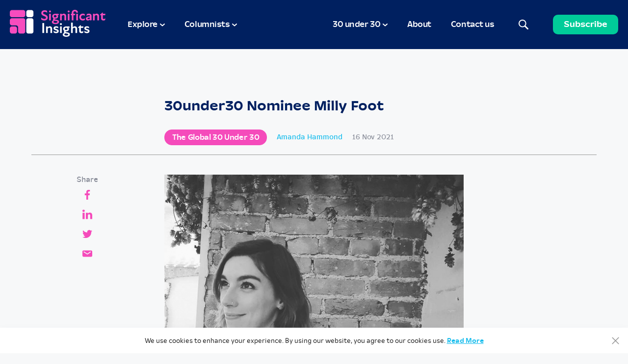

--- FILE ---
content_type: text/html; charset=UTF-8
request_url: https://www.significantinsightsmedia.com/30under30-nominee-milly-foot/
body_size: 20815
content:

<!DOCTYPE html>

<html lang="en-GB">
    <head>
        				<meta charset="UTF-8" />
				<meta name="viewport" content="width=device-width, initial-scale=1.0">
				<!-- Global site tag (gtag.js) - Google Analytics -->
<script async src="https://www.googletagmanager.com/gtag/js?id=G-BD82606PCB"></script>
<script>
  window.dataLayer = window.dataLayer || [];
  function gtag(){dataLayer.push(arguments);}
  gtag('js', new Date());

  gtag('config', 'G-BD82606PCB');
</script><meta name='robots' content='index, follow, max-image-preview:large, max-snippet:-1, max-video-preview:-1' />

	<!-- This site is optimized with the Yoast SEO plugin v26.4 - https://yoast.com/wordpress/plugins/seo/ -->
	<title>30under30 Nominee Milly Foot | Significant Insights</title>
	<link rel="canonical" href="https://www.significantinsightsmedia.com/30under30-nominee-milly-foot/" />
	<meta property="og:locale" content="en_GB" />
	<meta property="og:type" content="article" />
	<meta property="og:title" content="30under30 Nominee Milly Foot | Significant Insights" />
	<meta property="og:description" content="We interviewed Significant Insights Global 30 Under 30 Nominee, Milly Foot, who works at incling and is a Senior Consultant, and [&hellip;]" />
	<meta property="og:url" content="https://www.significantinsightsmedia.com/30under30-nominee-milly-foot/" />
	<meta property="og:site_name" content="Significant Insights" />
	<meta property="article:published_time" content="2021-11-16T14:21:42+00:00" />
	<meta property="article:modified_time" content="2021-11-16T14:21:43+00:00" />
	<meta property="og:image" content="https://www.significantinsightsmedia.com/wp-content/uploads/2021/11/Me-and-Jacob.jpeg" />
	<meta property="og:image:width" content="960" />
	<meta property="og:image:height" content="959" />
	<meta property="og:image:type" content="image/jpeg" />
	<meta name="author" content="James Endersby" />
	<meta name="twitter:card" content="summary_large_image" />
	<meta name="twitter:creator" content="@Sig_Insights" />
	<meta name="twitter:site" content="@Sig_Insights" />
	<meta name="twitter:label1" content="Written by" />
	<meta name="twitter:data1" content="James Endersby" />
	<meta name="twitter:label2" content="Estimated reading time" />
	<meta name="twitter:data2" content="3 minutes" />
	<script type="application/ld+json" class="yoast-schema-graph">{"@context":"https://schema.org","@graph":[{"@type":"Article","@id":"https://www.significantinsightsmedia.com/30under30-nominee-milly-foot/#article","isPartOf":{"@id":"https://www.significantinsightsmedia.com/30under30-nominee-milly-foot/"},"author":{"name":"James Endersby","@id":"https://www.significantinsightsmedia.com/#/schema/person/9a25329a2928f39898cc66c497ad6e64"},"headline":"30under30 Nominee Milly Foot","datePublished":"2021-11-16T14:21:42+00:00","dateModified":"2021-11-16T14:21:43+00:00","mainEntityOfPage":{"@id":"https://www.significantinsightsmedia.com/30under30-nominee-milly-foot/"},"wordCount":518,"publisher":{"@id":"https://www.significantinsightsmedia.com/#organization"},"image":{"@id":"https://www.significantinsightsmedia.com/30under30-nominee-milly-foot/#primaryimage"},"thumbnailUrl":"https://www.significantinsightsmedia.com/wp-content/uploads/2021/11/Me-and-Jacob.jpeg","articleSection":["The Global 30 Under 30"],"inLanguage":"en-GB"},{"@type":"WebPage","@id":"https://www.significantinsightsmedia.com/30under30-nominee-milly-foot/","url":"https://www.significantinsightsmedia.com/30under30-nominee-milly-foot/","name":"30under30 Nominee Milly Foot | Significant Insights","isPartOf":{"@id":"https://www.significantinsightsmedia.com/#website"},"primaryImageOfPage":{"@id":"https://www.significantinsightsmedia.com/30under30-nominee-milly-foot/#primaryimage"},"image":{"@id":"https://www.significantinsightsmedia.com/30under30-nominee-milly-foot/#primaryimage"},"thumbnailUrl":"https://www.significantinsightsmedia.com/wp-content/uploads/2021/11/Me-and-Jacob.jpeg","datePublished":"2021-11-16T14:21:42+00:00","dateModified":"2021-11-16T14:21:43+00:00","breadcrumb":{"@id":"https://www.significantinsightsmedia.com/30under30-nominee-milly-foot/#breadcrumb"},"inLanguage":"en-GB","potentialAction":[{"@type":"ReadAction","target":["https://www.significantinsightsmedia.com/30under30-nominee-milly-foot/"]}]},{"@type":"ImageObject","inLanguage":"en-GB","@id":"https://www.significantinsightsmedia.com/30under30-nominee-milly-foot/#primaryimage","url":"https://www.significantinsightsmedia.com/wp-content/uploads/2021/11/Me-and-Jacob.jpeg","contentUrl":"https://www.significantinsightsmedia.com/wp-content/uploads/2021/11/Me-and-Jacob.jpeg","width":960,"height":959},{"@type":"BreadcrumbList","@id":"https://www.significantinsightsmedia.com/30under30-nominee-milly-foot/#breadcrumb","itemListElement":[{"@type":"ListItem","position":1,"name":"Home","item":"https://www.significantinsightsmedia.com/"},{"@type":"ListItem","position":2,"name":"30under30 Nominee Milly Foot"}]},{"@type":"WebSite","@id":"https://www.significantinsightsmedia.com/#website","url":"https://www.significantinsightsmedia.com/","name":"Significant Insights","description":"Your industry, your stories, your insights","publisher":{"@id":"https://www.significantinsightsmedia.com/#organization"},"potentialAction":[{"@type":"SearchAction","target":{"@type":"EntryPoint","urlTemplate":"https://www.significantinsightsmedia.com/?s={search_term_string}"},"query-input":{"@type":"PropertyValueSpecification","valueRequired":true,"valueName":"search_term_string"}}],"inLanguage":"en-GB"},{"@type":"Organization","@id":"https://www.significantinsightsmedia.com/#organization","name":"Significant Insights","url":"https://www.significantinsightsmedia.com/","logo":{"@type":"ImageObject","inLanguage":"en-GB","@id":"https://www.significantinsightsmedia.com/#/schema/logo/image/","url":"https://www.significantinsightsmedia.com/wp-content/uploads/2021/02/Artboard.jpg","contentUrl":"https://www.significantinsightsmedia.com/wp-content/uploads/2021/02/Artboard.jpg","width":2000,"height":1600,"caption":"Significant Insights"},"image":{"@id":"https://www.significantinsightsmedia.com/#/schema/logo/image/"},"sameAs":["https://x.com/Sig_Insights"]},{"@type":"Person","@id":"https://www.significantinsightsmedia.com/#/schema/person/9a25329a2928f39898cc66c497ad6e64","name":"James Endersby","image":{"@type":"ImageObject","inLanguage":"en-GB","@id":"https://www.significantinsightsmedia.com/#/schema/person/image/","url":"https://secure.gravatar.com/avatar/89ea7ca24371801f1bcaa86f482da4bcba6c671ef495cda6350ef85263c0e177?s=96&d=mm&r=g","contentUrl":"https://secure.gravatar.com/avatar/89ea7ca24371801f1bcaa86f482da4bcba6c671ef495cda6350ef85263c0e177?s=96&d=mm&r=g","caption":"James Endersby"},"url":"https://www.significantinsightsmedia.com/author/james/"}]}</script>
	<!-- / Yoast SEO plugin. -->


<link rel="alternate" title="oEmbed (JSON)" type="application/json+oembed" href="https://www.significantinsightsmedia.com/wp-json/oembed/1.0/embed?url=https%3A%2F%2Fwww.significantinsightsmedia.com%2F30under30-nominee-milly-foot%2F" />
<link rel="alternate" title="oEmbed (XML)" type="text/xml+oembed" href="https://www.significantinsightsmedia.com/wp-json/oembed/1.0/embed?url=https%3A%2F%2Fwww.significantinsightsmedia.com%2F30under30-nominee-milly-foot%2F&#038;format=xml" />
<style id='wp-img-auto-sizes-contain-inline-css' type='text/css'>
img:is([sizes=auto i],[sizes^="auto," i]){contain-intrinsic-size:3000px 1500px}
/*# sourceURL=wp-img-auto-sizes-contain-inline-css */
</style>
<style id='wp-block-library-inline-css' type='text/css'>
:root{--wp-block-synced-color:#7a00df;--wp-block-synced-color--rgb:122,0,223;--wp-bound-block-color:var(--wp-block-synced-color);--wp-editor-canvas-background:#ddd;--wp-admin-theme-color:#007cba;--wp-admin-theme-color--rgb:0,124,186;--wp-admin-theme-color-darker-10:#006ba1;--wp-admin-theme-color-darker-10--rgb:0,107,160.5;--wp-admin-theme-color-darker-20:#005a87;--wp-admin-theme-color-darker-20--rgb:0,90,135;--wp-admin-border-width-focus:2px}@media (min-resolution:192dpi){:root{--wp-admin-border-width-focus:1.5px}}.wp-element-button{cursor:pointer}:root .has-very-light-gray-background-color{background-color:#eee}:root .has-very-dark-gray-background-color{background-color:#313131}:root .has-very-light-gray-color{color:#eee}:root .has-very-dark-gray-color{color:#313131}:root .has-vivid-green-cyan-to-vivid-cyan-blue-gradient-background{background:linear-gradient(135deg,#00d084,#0693e3)}:root .has-purple-crush-gradient-background{background:linear-gradient(135deg,#34e2e4,#4721fb 50%,#ab1dfe)}:root .has-hazy-dawn-gradient-background{background:linear-gradient(135deg,#faaca8,#dad0ec)}:root .has-subdued-olive-gradient-background{background:linear-gradient(135deg,#fafae1,#67a671)}:root .has-atomic-cream-gradient-background{background:linear-gradient(135deg,#fdd79a,#004a59)}:root .has-nightshade-gradient-background{background:linear-gradient(135deg,#330968,#31cdcf)}:root .has-midnight-gradient-background{background:linear-gradient(135deg,#020381,#2874fc)}:root{--wp--preset--font-size--normal:16px;--wp--preset--font-size--huge:42px}.has-regular-font-size{font-size:1em}.has-larger-font-size{font-size:2.625em}.has-normal-font-size{font-size:var(--wp--preset--font-size--normal)}.has-huge-font-size{font-size:var(--wp--preset--font-size--huge)}.has-text-align-center{text-align:center}.has-text-align-left{text-align:left}.has-text-align-right{text-align:right}.has-fit-text{white-space:nowrap!important}#end-resizable-editor-section{display:none}.aligncenter{clear:both}.items-justified-left{justify-content:flex-start}.items-justified-center{justify-content:center}.items-justified-right{justify-content:flex-end}.items-justified-space-between{justify-content:space-between}.screen-reader-text{border:0;clip-path:inset(50%);height:1px;margin:-1px;overflow:hidden;padding:0;position:absolute;width:1px;word-wrap:normal!important}.screen-reader-text:focus{background-color:#ddd;clip-path:none;color:#444;display:block;font-size:1em;height:auto;left:5px;line-height:normal;padding:15px 23px 14px;text-decoration:none;top:5px;width:auto;z-index:100000}html :where(.has-border-color){border-style:solid}html :where([style*=border-top-color]){border-top-style:solid}html :where([style*=border-right-color]){border-right-style:solid}html :where([style*=border-bottom-color]){border-bottom-style:solid}html :where([style*=border-left-color]){border-left-style:solid}html :where([style*=border-width]){border-style:solid}html :where([style*=border-top-width]){border-top-style:solid}html :where([style*=border-right-width]){border-right-style:solid}html :where([style*=border-bottom-width]){border-bottom-style:solid}html :where([style*=border-left-width]){border-left-style:solid}html :where(img[class*=wp-image-]){height:auto;max-width:100%}:where(figure){margin:0 0 1em}html :where(.is-position-sticky){--wp-admin--admin-bar--position-offset:var(--wp-admin--admin-bar--height,0px)}@media screen and (max-width:600px){html :where(.is-position-sticky){--wp-admin--admin-bar--position-offset:0px}}

/*# sourceURL=wp-block-library-inline-css */
</style><style id='wp-block-image-inline-css' type='text/css'>
.wp-block-image>a,.wp-block-image>figure>a{display:inline-block}.wp-block-image img{box-sizing:border-box;height:auto;max-width:100%;vertical-align:bottom}@media not (prefers-reduced-motion){.wp-block-image img.hide{visibility:hidden}.wp-block-image img.show{animation:show-content-image .4s}}.wp-block-image[style*=border-radius] img,.wp-block-image[style*=border-radius]>a{border-radius:inherit}.wp-block-image.has-custom-border img{box-sizing:border-box}.wp-block-image.aligncenter{text-align:center}.wp-block-image.alignfull>a,.wp-block-image.alignwide>a{width:100%}.wp-block-image.alignfull img,.wp-block-image.alignwide img{height:auto;width:100%}.wp-block-image .aligncenter,.wp-block-image .alignleft,.wp-block-image .alignright,.wp-block-image.aligncenter,.wp-block-image.alignleft,.wp-block-image.alignright{display:table}.wp-block-image .aligncenter>figcaption,.wp-block-image .alignleft>figcaption,.wp-block-image .alignright>figcaption,.wp-block-image.aligncenter>figcaption,.wp-block-image.alignleft>figcaption,.wp-block-image.alignright>figcaption{caption-side:bottom;display:table-caption}.wp-block-image .alignleft{float:left;margin:.5em 1em .5em 0}.wp-block-image .alignright{float:right;margin:.5em 0 .5em 1em}.wp-block-image .aligncenter{margin-left:auto;margin-right:auto}.wp-block-image :where(figcaption){margin-bottom:1em;margin-top:.5em}.wp-block-image.is-style-circle-mask img{border-radius:9999px}@supports ((-webkit-mask-image:none) or (mask-image:none)) or (-webkit-mask-image:none){.wp-block-image.is-style-circle-mask img{border-radius:0;-webkit-mask-image:url('data:image/svg+xml;utf8,<svg viewBox="0 0 100 100" xmlns="http://www.w3.org/2000/svg"><circle cx="50" cy="50" r="50"/></svg>');mask-image:url('data:image/svg+xml;utf8,<svg viewBox="0 0 100 100" xmlns="http://www.w3.org/2000/svg"><circle cx="50" cy="50" r="50"/></svg>');mask-mode:alpha;-webkit-mask-position:center;mask-position:center;-webkit-mask-repeat:no-repeat;mask-repeat:no-repeat;-webkit-mask-size:contain;mask-size:contain}}:root :where(.wp-block-image.is-style-rounded img,.wp-block-image .is-style-rounded img){border-radius:9999px}.wp-block-image figure{margin:0}.wp-lightbox-container{display:flex;flex-direction:column;position:relative}.wp-lightbox-container img{cursor:zoom-in}.wp-lightbox-container img:hover+button{opacity:1}.wp-lightbox-container button{align-items:center;backdrop-filter:blur(16px) saturate(180%);background-color:#5a5a5a40;border:none;border-radius:4px;cursor:zoom-in;display:flex;height:20px;justify-content:center;opacity:0;padding:0;position:absolute;right:16px;text-align:center;top:16px;width:20px;z-index:100}@media not (prefers-reduced-motion){.wp-lightbox-container button{transition:opacity .2s ease}}.wp-lightbox-container button:focus-visible{outline:3px auto #5a5a5a40;outline:3px auto -webkit-focus-ring-color;outline-offset:3px}.wp-lightbox-container button:hover{cursor:pointer;opacity:1}.wp-lightbox-container button:focus{opacity:1}.wp-lightbox-container button:focus,.wp-lightbox-container button:hover,.wp-lightbox-container button:not(:hover):not(:active):not(.has-background){background-color:#5a5a5a40;border:none}.wp-lightbox-overlay{box-sizing:border-box;cursor:zoom-out;height:100vh;left:0;overflow:hidden;position:fixed;top:0;visibility:hidden;width:100%;z-index:100000}.wp-lightbox-overlay .close-button{align-items:center;cursor:pointer;display:flex;justify-content:center;min-height:40px;min-width:40px;padding:0;position:absolute;right:calc(env(safe-area-inset-right) + 16px);top:calc(env(safe-area-inset-top) + 16px);z-index:5000000}.wp-lightbox-overlay .close-button:focus,.wp-lightbox-overlay .close-button:hover,.wp-lightbox-overlay .close-button:not(:hover):not(:active):not(.has-background){background:none;border:none}.wp-lightbox-overlay .lightbox-image-container{height:var(--wp--lightbox-container-height);left:50%;overflow:hidden;position:absolute;top:50%;transform:translate(-50%,-50%);transform-origin:top left;width:var(--wp--lightbox-container-width);z-index:9999999999}.wp-lightbox-overlay .wp-block-image{align-items:center;box-sizing:border-box;display:flex;height:100%;justify-content:center;margin:0;position:relative;transform-origin:0 0;width:100%;z-index:3000000}.wp-lightbox-overlay .wp-block-image img{height:var(--wp--lightbox-image-height);min-height:var(--wp--lightbox-image-height);min-width:var(--wp--lightbox-image-width);width:var(--wp--lightbox-image-width)}.wp-lightbox-overlay .wp-block-image figcaption{display:none}.wp-lightbox-overlay button{background:none;border:none}.wp-lightbox-overlay .scrim{background-color:#fff;height:100%;opacity:.9;position:absolute;width:100%;z-index:2000000}.wp-lightbox-overlay.active{visibility:visible}@media not (prefers-reduced-motion){.wp-lightbox-overlay.active{animation:turn-on-visibility .25s both}.wp-lightbox-overlay.active img{animation:turn-on-visibility .35s both}.wp-lightbox-overlay.show-closing-animation:not(.active){animation:turn-off-visibility .35s both}.wp-lightbox-overlay.show-closing-animation:not(.active) img{animation:turn-off-visibility .25s both}.wp-lightbox-overlay.zoom.active{animation:none;opacity:1;visibility:visible}.wp-lightbox-overlay.zoom.active .lightbox-image-container{animation:lightbox-zoom-in .4s}.wp-lightbox-overlay.zoom.active .lightbox-image-container img{animation:none}.wp-lightbox-overlay.zoom.active .scrim{animation:turn-on-visibility .4s forwards}.wp-lightbox-overlay.zoom.show-closing-animation:not(.active){animation:none}.wp-lightbox-overlay.zoom.show-closing-animation:not(.active) .lightbox-image-container{animation:lightbox-zoom-out .4s}.wp-lightbox-overlay.zoom.show-closing-animation:not(.active) .lightbox-image-container img{animation:none}.wp-lightbox-overlay.zoom.show-closing-animation:not(.active) .scrim{animation:turn-off-visibility .4s forwards}}@keyframes show-content-image{0%{visibility:hidden}99%{visibility:hidden}to{visibility:visible}}@keyframes turn-on-visibility{0%{opacity:0}to{opacity:1}}@keyframes turn-off-visibility{0%{opacity:1;visibility:visible}99%{opacity:0;visibility:visible}to{opacity:0;visibility:hidden}}@keyframes lightbox-zoom-in{0%{transform:translate(calc((-100vw + var(--wp--lightbox-scrollbar-width))/2 + var(--wp--lightbox-initial-left-position)),calc(-50vh + var(--wp--lightbox-initial-top-position))) scale(var(--wp--lightbox-scale))}to{transform:translate(-50%,-50%) scale(1)}}@keyframes lightbox-zoom-out{0%{transform:translate(-50%,-50%) scale(1);visibility:visible}99%{visibility:visible}to{transform:translate(calc((-100vw + var(--wp--lightbox-scrollbar-width))/2 + var(--wp--lightbox-initial-left-position)),calc(-50vh + var(--wp--lightbox-initial-top-position))) scale(var(--wp--lightbox-scale));visibility:hidden}}
/*# sourceURL=https://www.significantinsightsmedia.com/wp-includes/blocks/image/style.min.css */
</style>
<style id='global-styles-inline-css' type='text/css'>
:root{--wp--preset--aspect-ratio--square: 1;--wp--preset--aspect-ratio--4-3: 4/3;--wp--preset--aspect-ratio--3-4: 3/4;--wp--preset--aspect-ratio--3-2: 3/2;--wp--preset--aspect-ratio--2-3: 2/3;--wp--preset--aspect-ratio--16-9: 16/9;--wp--preset--aspect-ratio--9-16: 9/16;--wp--preset--color--black: #000000;--wp--preset--color--cyan-bluish-gray: #abb8c3;--wp--preset--color--white: #ffffff;--wp--preset--color--pale-pink: #f78da7;--wp--preset--color--vivid-red: #cf2e2e;--wp--preset--color--luminous-vivid-orange: #ff6900;--wp--preset--color--luminous-vivid-amber: #fcb900;--wp--preset--color--light-green-cyan: #7bdcb5;--wp--preset--color--vivid-green-cyan: #00d084;--wp--preset--color--pale-cyan-blue: #8ed1fc;--wp--preset--color--vivid-cyan-blue: #0693e3;--wp--preset--color--vivid-purple: #9b51e0;--wp--preset--color--significant-green: #00CC99;--wp--preset--color--significant-pink: #F54BBB;--wp--preset--color--significant-dark-blue: #002060;--wp--preset--color--significant-light-blue: #12BBEC;--wp--preset--gradient--vivid-cyan-blue-to-vivid-purple: linear-gradient(135deg,rgb(6,147,227) 0%,rgb(155,81,224) 100%);--wp--preset--gradient--light-green-cyan-to-vivid-green-cyan: linear-gradient(135deg,rgb(122,220,180) 0%,rgb(0,208,130) 100%);--wp--preset--gradient--luminous-vivid-amber-to-luminous-vivid-orange: linear-gradient(135deg,rgb(252,185,0) 0%,rgb(255,105,0) 100%);--wp--preset--gradient--luminous-vivid-orange-to-vivid-red: linear-gradient(135deg,rgb(255,105,0) 0%,rgb(207,46,46) 100%);--wp--preset--gradient--very-light-gray-to-cyan-bluish-gray: linear-gradient(135deg,rgb(238,238,238) 0%,rgb(169,184,195) 100%);--wp--preset--gradient--cool-to-warm-spectrum: linear-gradient(135deg,rgb(74,234,220) 0%,rgb(151,120,209) 20%,rgb(207,42,186) 40%,rgb(238,44,130) 60%,rgb(251,105,98) 80%,rgb(254,248,76) 100%);--wp--preset--gradient--blush-light-purple: linear-gradient(135deg,rgb(255,206,236) 0%,rgb(152,150,240) 100%);--wp--preset--gradient--blush-bordeaux: linear-gradient(135deg,rgb(254,205,165) 0%,rgb(254,45,45) 50%,rgb(107,0,62) 100%);--wp--preset--gradient--luminous-dusk: linear-gradient(135deg,rgb(255,203,112) 0%,rgb(199,81,192) 50%,rgb(65,88,208) 100%);--wp--preset--gradient--pale-ocean: linear-gradient(135deg,rgb(255,245,203) 0%,rgb(182,227,212) 50%,rgb(51,167,181) 100%);--wp--preset--gradient--electric-grass: linear-gradient(135deg,rgb(202,248,128) 0%,rgb(113,206,126) 100%);--wp--preset--gradient--midnight: linear-gradient(135deg,rgb(2,3,129) 0%,rgb(40,116,252) 100%);--wp--preset--font-size--small: 13px;--wp--preset--font-size--medium: 20px;--wp--preset--font-size--large: 36px;--wp--preset--font-size--x-large: 42px;--wp--preset--spacing--20: 0.44rem;--wp--preset--spacing--30: 0.67rem;--wp--preset--spacing--40: 1rem;--wp--preset--spacing--50: 1.5rem;--wp--preset--spacing--60: 2.25rem;--wp--preset--spacing--70: 3.38rem;--wp--preset--spacing--80: 5.06rem;--wp--preset--shadow--natural: 6px 6px 9px rgba(0, 0, 0, 0.2);--wp--preset--shadow--deep: 12px 12px 50px rgba(0, 0, 0, 0.4);--wp--preset--shadow--sharp: 6px 6px 0px rgba(0, 0, 0, 0.2);--wp--preset--shadow--outlined: 6px 6px 0px -3px rgb(255, 255, 255), 6px 6px rgb(0, 0, 0);--wp--preset--shadow--crisp: 6px 6px 0px rgb(0, 0, 0);}:where(.is-layout-flex){gap: 0.5em;}:where(.is-layout-grid){gap: 0.5em;}body .is-layout-flex{display: flex;}.is-layout-flex{flex-wrap: wrap;align-items: center;}.is-layout-flex > :is(*, div){margin: 0;}body .is-layout-grid{display: grid;}.is-layout-grid > :is(*, div){margin: 0;}:where(.wp-block-columns.is-layout-flex){gap: 2em;}:where(.wp-block-columns.is-layout-grid){gap: 2em;}:where(.wp-block-post-template.is-layout-flex){gap: 1.25em;}:where(.wp-block-post-template.is-layout-grid){gap: 1.25em;}.has-black-color{color: var(--wp--preset--color--black) !important;}.has-cyan-bluish-gray-color{color: var(--wp--preset--color--cyan-bluish-gray) !important;}.has-white-color{color: var(--wp--preset--color--white) !important;}.has-pale-pink-color{color: var(--wp--preset--color--pale-pink) !important;}.has-vivid-red-color{color: var(--wp--preset--color--vivid-red) !important;}.has-luminous-vivid-orange-color{color: var(--wp--preset--color--luminous-vivid-orange) !important;}.has-luminous-vivid-amber-color{color: var(--wp--preset--color--luminous-vivid-amber) !important;}.has-light-green-cyan-color{color: var(--wp--preset--color--light-green-cyan) !important;}.has-vivid-green-cyan-color{color: var(--wp--preset--color--vivid-green-cyan) !important;}.has-pale-cyan-blue-color{color: var(--wp--preset--color--pale-cyan-blue) !important;}.has-vivid-cyan-blue-color{color: var(--wp--preset--color--vivid-cyan-blue) !important;}.has-vivid-purple-color{color: var(--wp--preset--color--vivid-purple) !important;}.has-black-background-color{background-color: var(--wp--preset--color--black) !important;}.has-cyan-bluish-gray-background-color{background-color: var(--wp--preset--color--cyan-bluish-gray) !important;}.has-white-background-color{background-color: var(--wp--preset--color--white) !important;}.has-pale-pink-background-color{background-color: var(--wp--preset--color--pale-pink) !important;}.has-vivid-red-background-color{background-color: var(--wp--preset--color--vivid-red) !important;}.has-luminous-vivid-orange-background-color{background-color: var(--wp--preset--color--luminous-vivid-orange) !important;}.has-luminous-vivid-amber-background-color{background-color: var(--wp--preset--color--luminous-vivid-amber) !important;}.has-light-green-cyan-background-color{background-color: var(--wp--preset--color--light-green-cyan) !important;}.has-vivid-green-cyan-background-color{background-color: var(--wp--preset--color--vivid-green-cyan) !important;}.has-pale-cyan-blue-background-color{background-color: var(--wp--preset--color--pale-cyan-blue) !important;}.has-vivid-cyan-blue-background-color{background-color: var(--wp--preset--color--vivid-cyan-blue) !important;}.has-vivid-purple-background-color{background-color: var(--wp--preset--color--vivid-purple) !important;}.has-black-border-color{border-color: var(--wp--preset--color--black) !important;}.has-cyan-bluish-gray-border-color{border-color: var(--wp--preset--color--cyan-bluish-gray) !important;}.has-white-border-color{border-color: var(--wp--preset--color--white) !important;}.has-pale-pink-border-color{border-color: var(--wp--preset--color--pale-pink) !important;}.has-vivid-red-border-color{border-color: var(--wp--preset--color--vivid-red) !important;}.has-luminous-vivid-orange-border-color{border-color: var(--wp--preset--color--luminous-vivid-orange) !important;}.has-luminous-vivid-amber-border-color{border-color: var(--wp--preset--color--luminous-vivid-amber) !important;}.has-light-green-cyan-border-color{border-color: var(--wp--preset--color--light-green-cyan) !important;}.has-vivid-green-cyan-border-color{border-color: var(--wp--preset--color--vivid-green-cyan) !important;}.has-pale-cyan-blue-border-color{border-color: var(--wp--preset--color--pale-cyan-blue) !important;}.has-vivid-cyan-blue-border-color{border-color: var(--wp--preset--color--vivid-cyan-blue) !important;}.has-vivid-purple-border-color{border-color: var(--wp--preset--color--vivid-purple) !important;}.has-vivid-cyan-blue-to-vivid-purple-gradient-background{background: var(--wp--preset--gradient--vivid-cyan-blue-to-vivid-purple) !important;}.has-light-green-cyan-to-vivid-green-cyan-gradient-background{background: var(--wp--preset--gradient--light-green-cyan-to-vivid-green-cyan) !important;}.has-luminous-vivid-amber-to-luminous-vivid-orange-gradient-background{background: var(--wp--preset--gradient--luminous-vivid-amber-to-luminous-vivid-orange) !important;}.has-luminous-vivid-orange-to-vivid-red-gradient-background{background: var(--wp--preset--gradient--luminous-vivid-orange-to-vivid-red) !important;}.has-very-light-gray-to-cyan-bluish-gray-gradient-background{background: var(--wp--preset--gradient--very-light-gray-to-cyan-bluish-gray) !important;}.has-cool-to-warm-spectrum-gradient-background{background: var(--wp--preset--gradient--cool-to-warm-spectrum) !important;}.has-blush-light-purple-gradient-background{background: var(--wp--preset--gradient--blush-light-purple) !important;}.has-blush-bordeaux-gradient-background{background: var(--wp--preset--gradient--blush-bordeaux) !important;}.has-luminous-dusk-gradient-background{background: var(--wp--preset--gradient--luminous-dusk) !important;}.has-pale-ocean-gradient-background{background: var(--wp--preset--gradient--pale-ocean) !important;}.has-electric-grass-gradient-background{background: var(--wp--preset--gradient--electric-grass) !important;}.has-midnight-gradient-background{background: var(--wp--preset--gradient--midnight) !important;}.has-small-font-size{font-size: var(--wp--preset--font-size--small) !important;}.has-medium-font-size{font-size: var(--wp--preset--font-size--medium) !important;}.has-large-font-size{font-size: var(--wp--preset--font-size--large) !important;}.has-x-large-font-size{font-size: var(--wp--preset--font-size--x-large) !important;}
/*# sourceURL=global-styles-inline-css */
</style>

<style id='classic-theme-styles-inline-css' type='text/css'>
/*! This file is auto-generated */
.wp-block-button__link{color:#fff;background-color:#32373c;border-radius:9999px;box-shadow:none;text-decoration:none;padding:calc(.667em + 2px) calc(1.333em + 2px);font-size:1.125em}.wp-block-file__button{background:#32373c;color:#fff;text-decoration:none}
/*# sourceURL=/wp-includes/css/classic-themes.min.css */
</style>
<link rel='stylesheet' id='cookie-law-info-css' href='https://www.significantinsightsmedia.com/wp-content/plugins/cookie-law-info/legacy/public/css/cookie-law-info-public.css?ver=3.2.10' type='text/css' media='all' />
<link rel='stylesheet' id='cookie-law-info-gdpr-css' href='https://www.significantinsightsmedia.com/wp-content/plugins/cookie-law-info/legacy/public/css/cookie-law-info-gdpr.css?ver=3.2.10' type='text/css' media='all' />
<link rel='stylesheet' id='theme-css' href='https://www.significantinsightsmedia.com/wp-content/themes/class/dist/css/theme.css' type='text/css' media='all' />
<link rel='stylesheet' id='wp-block-paragraph-css' href='https://www.significantinsightsmedia.com/wp-includes/blocks/paragraph/style.min.css?ver=6.9' type='text/css' media='all' />
<script type="text/javascript">
            window._nslDOMReady = function (callback) {
                if ( document.readyState === "complete" || document.readyState === "interactive" ) {
                    callback();
                } else {
                    document.addEventListener( "DOMContentLoaded", callback );
                }
            };
            </script><script type="text/javascript" src="https://www.significantinsightsmedia.com/wp-includes/js/jquery/jquery.min.js?ver=3.7.1" id="jquery-core-js"></script>
<script type="text/javascript" src="https://www.significantinsightsmedia.com/wp-includes/js/jquery/jquery-migrate.min.js?ver=3.4.1" id="jquery-migrate-js"></script>
<script type="text/javascript" id="cookie-law-info-js-extra">
/* <![CDATA[ */
var Cli_Data = {"nn_cookie_ids":[],"cookielist":[],"non_necessary_cookies":[],"ccpaEnabled":"","ccpaRegionBased":"","ccpaBarEnabled":"","strictlyEnabled":["necessary","obligatoire"],"ccpaType":"gdpr","js_blocking":"","custom_integration":"","triggerDomRefresh":"","secure_cookies":""};
var cli_cookiebar_settings = {"animate_speed_hide":"500","animate_speed_show":"500","background":"#FFF","border":"#b1a6a6c2","border_on":"","button_1_button_colour":"#000","button_1_button_hover":"#000000","button_1_link_colour":"#fff","button_1_as_button":"","button_1_new_win":"","button_2_button_colour":"#333","button_2_button_hover":"#292929","button_2_link_colour":"#444","button_2_as_button":"","button_2_hidebar":"","button_3_button_colour":"#000","button_3_button_hover":"#000000","button_3_link_colour":"#fff","button_3_as_button":"1","button_3_new_win":"","button_4_button_colour":"#000","button_4_button_hover":"#000000","button_4_link_colour":"#fff","button_4_as_button":"1","button_7_button_colour":"#61a229","button_7_button_hover":"#4e8221","button_7_link_colour":"#fff","button_7_as_button":"1","button_7_new_win":"","font_family":"inherit","header_fix":"","notify_animate_hide":"1","notify_animate_show":"","notify_div_id":"#cookie-law-info-bar","notify_position_horizontal":"right","notify_position_vertical":"bottom","scroll_close":"","scroll_close_reload":"","accept_close_reload":"","reject_close_reload":"","showagain_tab":"1","showagain_background":"#fff","showagain_border":"#000","showagain_div_id":"#cookie-law-info-again","showagain_x_position":"100px","text":"#000","show_once_yn":"","show_once":"10000","logging_on":"","as_popup":"","popup_overlay":"1","bar_heading_text":"","cookie_bar_as":"banner","popup_showagain_position":"bottom-right","widget_position":"left"};
var log_object = {"ajax_url":"https://www.significantinsightsmedia.com/wp-admin/admin-ajax.php"};
//# sourceURL=cookie-law-info-js-extra
/* ]]> */
</script>
<script type="text/javascript" src="https://www.significantinsightsmedia.com/wp-content/plugins/cookie-law-info/legacy/public/js/cookie-law-info-public.js?ver=3.2.10" id="cookie-law-info-js"></script>
<link rel="https://api.w.org/" href="https://www.significantinsightsmedia.com/wp-json/" /><link rel="alternate" title="JSON" type="application/json" href="https://www.significantinsightsmedia.com/wp-json/wp/v2/posts/1916" /><link rel="EditURI" type="application/rsd+xml" title="RSD" href="https://www.significantinsightsmedia.com/xmlrpc.php?rsd" />
        <link rel="apple-touch-icon" sizes="180x180" href="/favicon/apple-touch-icon.png">
        <link rel="icon" type="image/png" sizes="32x32" href="/favicon/favicon-32x32.png">
        <link rel="icon" type="image/png" sizes="16x16" href="/favicon/favicon-16x16.png">
        <link rel="manifest" href="/favicon/site.webmanifest">
        <link rel="mask-icon" href="/favicon/safari-pinned-tab.svg" color="#0c0d2e">
        <meta name="msapplication-TileColor" content="#0c0d2e">
        <meta name="theme-color" content="#0c0d2e">
    <link rel='stylesheet' id='cf-render-css' href='https://www.significantinsightsmedia.com/wp-content/plugins/caldera-forms/clients/render/build/style.min.css?ver=1.9.7' type='text/css' media='all' />
</head>

    <body class="wp-singular post-template-default single single-post postid-1916 single-format-standard wp-theme-class">
        <header id="header">
            <nav class="container">
                                <div id="header__logo" class="logo">
                    <a href="https://www.significantinsightsmedia.com">
                        <img src="https://www.significantinsightsmedia.com/wp-content/uploads/2021/05/logo-SI-newer-2x.png" alt="Significant Insights" style="max-width: 195px;"/>
                    </a>
                </div>
                
                <div id="header__content">
                    <ul id="header__social" class="nav nav--social">
                        <li id="topic-selection" class="has-dropdown topics">
                            <a id="toggle-topics" href="#topics-dropdown" class="dropdown-trigger">Explore</a>

                            <div id="topics-dropdown" class="dropdown">
                                <div class="dropdown__backdrop"></div>
                                <div class="dropdown__content">
                                    <ul class="list--topics">
                                                                                <li>
                                            <a href="https://www.significantinsightsmedia.com/category/aura/">Aura Residency</a>
                                        </li>
                                                                                <li>
                                            <a href="https://www.significantinsightsmedia.com/category/the-edge/">The Edge</a>
                                        </li>
                                                                                <li>
                                            <a href="https://www.significantinsightsmedia.com/category/significant-impact/">Significant Impact</a>
                                        </li>
                                                                                <li>
                                            <a href="https://www.significantinsightsmedia.com/category/global-30-under-30/">The Global 30 Under 30</a>
                                        </li>
                                                                                <li>
                                            <a href="https://www.significantinsightsmedia.com/category/resilient-you/">Resilient You</a>
                                        </li>
                                                                                <li>
                                            <a href="https://www.significantinsightsmedia.com/category/the-coaching-couch/">The coaching couch</a>
                                        </li>
                                                                                <li>
                                            <a href="https://www.significantinsightsmedia.com/category/everybody-has-mental-wellbeing/">Everybody has mental wellbeing</a>
                                        </li>
                                                                                <li>
                                            <a href="https://www.significantinsightsmedia.com/category/going-places/">Going places</a>
                                        </li>
                                                                                <li>
                                            <a href="https://www.significantinsightsmedia.com/category/how-did-you-get-there/">How did you get there?</a>
                                        </li>
                                                                                <li>
                                            <a href="https://www.significantinsightsmedia.com/category/core-residency/">CORe Residency</a>
                                        </li>
                                                                                <li>
                                            <a href="https://www.significantinsightsmedia.com/category/wire-residency/">WIRe Residency</a>
                                        </li>
                                                                                <li>
                                            <a href="https://www.significantinsightsmedia.com/category/recruiters-corner/">Recruiters' Corner</a>
                                        </li>
                                                                            </ul>
                                </div>
                            </div>
                        </li>
                                                <li id="columnists-selection" class="has-dropdown topics">
                            <a id="toggle-columnists" href="#columnists-dropdown" class="dropdown-trigger">Columnists</a>
                             <div id="columnists-dropdown" class="dropdown">
                                <div class="dropdown__backdrop"></div>
                                <div class="dropdown__content">
                                    <ul class="list--topics">
                                                                                <li>
                                            <a href="https://www.significantinsightsmedia.com/columnist/mark-thorpe/">Mark Thorpe</a>
                                        </li>
                                                                                <li>
                                            <a href="https://www.significantinsightsmedia.com/columnist/danny-russell-the-edge/">Danny Russell</a>
                                        </li>
                                                                                <li>
                                            <a href="https://www.significantinsightsmedia.com/columnist/james-pickles/">James Pickles</a>
                                        </li>
                                                                                <li>
                                            <a href="https://www.significantinsightsmedia.com/columnist/zoe-fenn/">Zoe Fenn</a>
                                        </li>
                                                                                <li>
                                            <a href="https://www.significantinsightsmedia.com/columnist/archie-rankin/">Archie Rankin</a>
                                        </li>
                                                                                <li>
                                            <a href="https://www.significantinsightsmedia.com/columnist/sania-haq/">Sania Haq</a>
                                        </li>
                                                                                <li>
                                            <a href="https://www.significantinsightsmedia.com/columnist/editor/">Editor</a>
                                        </li>
                                                                                <li>
                                            <a href="https://www.significantinsightsmedia.com/columnist/karen-schofield/">Karen Schofield</a>
                                        </li>
                                                                                <li>
                                            <a href="https://www.significantinsightsmedia.com/columnist/sarah-kotova/">Sarah Kotva</a>
                                        </li>
                                                                                <li>
                                            <a href="https://www.significantinsightsmedia.com/columnist/louise-mclaren/">Louise McLaren</a>
                                        </li>
                                                                                <li>
                                            <a href="https://www.significantinsightsmedia.com/columnist/stephanie-rowley/">Stephanie Rowley</a>
                                        </li>
                                                                                <li>
                                            <a href="https://www.significantinsightsmedia.com/columnist/amanda-hammond/">Amanda Hammond</a>
                                        </li>
                                                                                <li>
                                            <a href="https://www.significantinsightsmedia.com/columnist/danielle-todd/">Danielle Todd</a>
                                        </li>
                                                                                <li>
                                            <a href="https://www.significantinsightsmedia.com/columnist/sia-najumi/">Sia Najumi</a>
                                        </li>
                                                                                <li>
                                            <a href="https://www.significantinsightsmedia.com/columnist/james-endersby/">James Endersby</a>
                                        </li>
                                                                            </ul>
                                </div>
                             </div>
                        </li>
                                            </ul>
                    <div id="header__misc">

                        <ul class="nav nav--social">
                            <li id="thirty-under-thirty-selection" class="has-dropdown topics">
                                <a id="toggle-thirty-under-thirty" href="#thirty-under-thirty-dropdown" class="dropdown-trigger">30 under 30</a>

                                <div id="thirty-under-thirty-dropdown" class="dropdown">
                                    <div class="dropdown__backdrop"></div>
                                    <div class="dropdown__content">
                                        <ul class="list--topics">
                                                                                            <li>
                                                    <a href="https://www.significantinsightsmedia.com/30-under-30/2025/">2025</a>
                                                </li>
                                                                                            <li>
                                                    <a href="https://www.significantinsightsmedia.com/30-under-30/2024/">2024</a>
                                                </li>
                                                                                            <li>
                                                    <a href="https://www.significantinsightsmedia.com/30-under-30/2023/">2023</a>
                                                </li>
                                                                                            <li>
                                                    <a href="https://www.significantinsightsmedia.com/30-under-30/2022/">2022</a>
                                                </li>
                                                                                            <li>
                                                    <a href="https://www.significantinsightsmedia.com/30-under-30/2021/">2021</a>
                                                </li>
                                                                                    </ul>
                                    </div>
                                </div>
                            </li>
                        </ul>

                        <ul id="menu-main-nav" class="nav"><li id="menu-item-316" class="menu-item menu-item-type-post_type menu-item-object-page menu-item-316"><a href="https://www.significantinsightsmedia.com/about/">About</a></li>
<li id="menu-item-315" class="menu-item menu-item-type-post_type menu-item-object-page menu-item-315"><a href="https://www.significantinsightsmedia.com/contact/">Contact us</a></li>
</ul>
                        <div id="header__search" class="sb-search">
                            <form role="search" method="get" class="form form--inline" action="https://www.significantinsightsmedia.com/">
	<div class="form__group">
		<input type="search" class="form__control sb-search-input" placeholder="Search" value="" name="s" />
        <button type="submit" class="btn btn-link sb-search-submit" title="Search"></button>
		<span class="sb-icon-search">
			<svg class="svg-icon">
				<use xlink:href="#icon--search"></use>
			</svg>
		</span>
	</div>
</form>
                        </div>

                        <button id="subscribe-modal" class="btn">Subscribe</button>
                    </div>
                </div>

                <a href="#header__content" id="header__open">
                    <svg class="svg-icon">
                        <use xlink:href="#icon--menu"></use>
                    </svg>
                </a>

                <a href="#" id="header__close">
                    <svg class="svg-icon">
                        <use xlink:href="#icon--x"></use>
                    </svg>
                </a>
            </nav>
        </header>
<main class="container">
    <article class="post--full post-1916 post type-post status-publish format-standard has-post-thumbnail hentry category-global-30-under-30">
        <header class="post__header">
            	<a class="post__category" href="https://www.significantinsightsmedia.com/category/global-30-under-30/">The Global 30 Under 30</a>

            <h1 class="post__title h2">
                                <a href="" target="_blank">30under30 Nominee Milly Foot</a>
            </h1>

            
<div class="post__meta">
	        <a href="https://www.significantinsightsmedia.com/columnist/amanda-hammond/" class="post__author">
        Amanda Hammond    </a>
    	<span class="post__date">16 Nov 2021</span>
</div>
        </header>

        <div class="post__content">
            <div class="post__inner">
                
<figure class="wp-block-image size-large"><img fetchpriority="high" decoding="async" width="1024" height="1024" src="https://www.significantinsightsmedia.com/wp-content/uploads/2021/11/Profile-Picture-1024x1024.jpeg" alt="" class="wp-image-1917" srcset="https://www.significantinsightsmedia.com/wp-content/uploads/2021/11/Profile-Picture-1024x1024.jpeg 1024w, https://www.significantinsightsmedia.com/wp-content/uploads/2021/11/Profile-Picture-300x300.jpeg 300w, https://www.significantinsightsmedia.com/wp-content/uploads/2021/11/Profile-Picture-150x150.jpeg 150w, https://www.significantinsightsmedia.com/wp-content/uploads/2021/11/Profile-Picture-768x768.jpeg 768w, https://www.significantinsightsmedia.com/wp-content/uploads/2021/11/Profile-Picture-20x20.jpeg 20w, https://www.significantinsightsmedia.com/wp-content/uploads/2021/11/Profile-Picture-40x40.jpeg 40w, https://www.significantinsightsmedia.com/wp-content/uploads/2021/11/Profile-Picture.jpeg 1068w" sizes="(max-width: 1024px) 100vw, 1024px" /></figure>



<p><em><em>We interviewed <em>Significant Insights Global 30 Under 30 Nominee,</em></em> Milly Foot, who works at incling and is a Senior Consultant, and has lately been working on how online research can be made even more accessible.</em></p>



<p><strong><span class="has-inline-color has-significant-pink-color">Take us through your industry journey so far? How did you arrive at this point?<br></span></strong><br>I started as a Community Manager at incling nearly 6 years ago with a passion for talking to people about their views but without an awful lot of research experience.  Since then, I’ve had the pleasure of working with and learning from lots of others in the industry. My favourite thing about the work that I’ve done over the last 6 years or so is the diversity, from healthcare, charities and NGOs to travel, utilities and software, the research I’ve conducted has taught me a lot and no project is ever the same! I’ve been lucky that incling has encouraged me to grow and develop and has supported me through the various stages of my career by treating me as an individual and helping me to forge my own path.</p>



<figure class="wp-block-image size-full"><img decoding="async" width="960" height="959" src="https://www.significantinsightsmedia.com/wp-content/uploads/2021/11/Me-and-Jacob.jpeg" alt="" class="wp-image-1918" srcset="https://www.significantinsightsmedia.com/wp-content/uploads/2021/11/Me-and-Jacob.jpeg 960w, https://www.significantinsightsmedia.com/wp-content/uploads/2021/11/Me-and-Jacob-300x300.jpeg 300w, https://www.significantinsightsmedia.com/wp-content/uploads/2021/11/Me-and-Jacob-150x150.jpeg 150w, https://www.significantinsightsmedia.com/wp-content/uploads/2021/11/Me-and-Jacob-768x767.jpeg 768w, https://www.significantinsightsmedia.com/wp-content/uploads/2021/11/Me-and-Jacob-20x20.jpeg 20w, https://www.significantinsightsmedia.com/wp-content/uploads/2021/11/Me-and-Jacob-40x40.jpeg 40w" sizes="(max-width: 960px) 100vw, 960px" /></figure>



<p><strong><span class="has-inline-color has-significant-pink-color">So, what’s so inspiring about our industry?<br></span></strong><br>I think our industry has the ability to have a great impact on individuals. Going beyond making research engaging and fun for participants, we also have the ability to amplify voices.  This is particularly important for the voices that are sometimes quieter than others or don’t fit the mould of the general population.  Over the past year, I’ve become particularly interested in how we can make our research more inclusive and accessible. People with disabilities are often left out of research when they make up a large portion of consumers and with online research in particular, it’s really easy to make small changes to help open up the conversation and encourage brands to take into account opinions that they may not have considered previously.</p>



<p><strong><span class="has-inline-color has-significant-pink-color">What message do you have for anyone considering a career in our industry?<br></span></strong><br>Be like a sponge! Every meeting, discussion guide and deliverable is a learning opportunity, so soak it all up – even if you’re learning what not to do! Talk to your colleagues too; in the age of working from home, it can be tough to make those connections but asking questions about why we’re going down a certain route can help newbies understand the greater context of the research, or may even trigger a conversation about the approach.<br></p>



<figure class="wp-block-image size-large"><img decoding="async" width="1024" height="683" src="https://www.significantinsightsmedia.com/wp-content/uploads/2021/11/incling-at-Crystal-Maze-1024x683.jpeg" alt="" class="wp-image-1919" srcset="https://www.significantinsightsmedia.com/wp-content/uploads/2021/11/incling-at-Crystal-Maze-1024x683.jpeg 1024w, https://www.significantinsightsmedia.com/wp-content/uploads/2021/11/incling-at-Crystal-Maze-300x200.jpeg 300w, https://www.significantinsightsmedia.com/wp-content/uploads/2021/11/incling-at-Crystal-Maze-768x512.jpeg 768w, https://www.significantinsightsmedia.com/wp-content/uploads/2021/11/incling-at-Crystal-Maze-1536x1024.jpeg 1536w, https://www.significantinsightsmedia.com/wp-content/uploads/2021/11/incling-at-Crystal-Maze-30x20.jpeg 30w, https://www.significantinsightsmedia.com/wp-content/uploads/2021/11/incling-at-Crystal-Maze-60x40.jpeg 60w, https://www.significantinsightsmedia.com/wp-content/uploads/2021/11/incling-at-Crystal-Maze.jpeg 2048w" sizes="(max-width: 1024px) 100vw, 1024px" /></figure>



<p><strong><span class="has-inline-color has-significant-pink-color">How do very junior researchers stand out?<br></span></strong><br>Put yourself out there and get your voice heard. It can be really intimidating to speak up in a meeting or attend an event, but I found that once I got over feeling uncomfortable and started speaking up and making suggestions, I gained a greater understanding of why things were done in a certain way or if there was potential to shake things up a bit. This goes for within your company and externally, I learned so much from attending meetings with clients and going to agency offices for a coffee. Hopefully the days of face-to-face interaction will return soon!<br><br></p>
            </div>
                        <aside class="share-article">
                <div class="share-article__inner">
                    <span class="share-article__title">Share</span>
                    <ul class="social">
                        <li>
                           <a href="https://www.facebook.com/sharer/sharer.php?u=https%3A%2F%2Fwww.significantinsightsmedia.com%2F30under30-nominee-milly-foot%2F" target="_blank">
                               <img src="/wp-content/themes/class/dist/images/icons/icon-fb.svg" alt="Facebook"/>
                           </a>
                        </li>
                        <li>
                           <a href="https://www.linkedin.com/shareArticle?mini=true&url=https%3A%2F%2Fwww.significantinsightsmedia.com%2F30under30-nominee-milly-foot%2F&title=30under30+Nominee+Milly+Foot&summary=&source=" target="_blank">
                               <img src="/wp-content/themes/class/dist/images/icons/icon-linkedin.svg" alt="Twitter"/>
                           </a>
                        </li>
                        <li>
                           <a href="https://twitter.com/intent/tweet?url=https%3A%2F%2Fwww.significantinsightsmedia.com%2F30under30-nominee-milly-foot%2F&text=30under30+Nominee+Milly+Foot" target="_blank">
                               <img src="/wp-content/themes/class/dist/images/icons/icon-twitter.svg" alt="Twitter"/>
                           </a>
                        </li>
                        <li class="hidden-sm hidden-md hidden-lg hidden-xlg">
                           <a href="whatsapp://send?text=https%3A%2F%2Fwww.significantinsightsmedia.com%2F30under30-nominee-milly-foot%2F" target="_blank">
                               <img src="/wp-content/themes/class/dist/images/icons/icon-whatsapp.svg" alt="Instagram"/>
                           </a>
                        </li>
                        <li>
                           <a href="mailto:?subject=30under30 Nominee Milly Foot&body=https%3A%2F%2Fwww.significantinsightsmedia.com%2F30under30-nominee-milly-foot%2F" target="_blank">
                               <img src="/wp-content/themes/class/dist/images/icons/icon-email.svg" alt="Instagram"/>
                           </a>
                        </li>
                    </ul>
                </div>
            </aside>
                        <div class="post__related">
                <h2>Related</h2>
                <ul class="related-articles">
                                        <li>
	                    
<article class="post post--no-image ">
	
    
	<h3 class="post__title h4">
		 <a href="https://www.significantinsightsmedia.com/becoming-future-ready/">Becoming future ready</a>
	</h3>
    
	<footer class="post__footer">
                    	<a class="post__category" href="https://www.significantinsightsmedia.com/category/global-30-under-30/">The Global 30 Under 30</a>
        		
<div class="post__meta">
	        <a href="https://www.significantinsightsmedia.com/columnist/editor/" class="post__author">
        Editor    </a>
    	<span class="post__date">11 Dec 2025</span>
</div>
	</footer>
</article>
                    </li>
                                        <li>
	                    
<article class="post post--no-image ">
	
    
	<h3 class="post__title h4">
		 <a href="https://www.significantinsightsmedia.com/building-relationships-and-influence/">Building relationships and influence</a>
	</h3>
    
	<footer class="post__footer">
                    	<a class="post__category" href="https://www.significantinsightsmedia.com/category/global-30-under-30/">The Global 30 Under 30</a>
        		
<div class="post__meta">
	        <a href="https://www.significantinsightsmedia.com/columnist/james-endersby/" class="post__author">
        James Endersby    </a>
    	<span class="post__date">16 Dec 2025</span>
</div>
	</footer>
</article>
                    </li>
                                        <li>
	                    
<article class="post post--no-image ">
	
    
	<h3 class="post__title h4">
		 <a href="https://www.significantinsightsmedia.com/what-the-2025-global-30-under-30-teach-us-about-careers-purpose-and-resilience/">What the 2025 Global 30 Under 30 teach us about careers, purpose and resilience</a>
	</h3>
    
	<footer class="post__footer">
                    	<a class="post__category" href="https://www.significantinsightsmedia.com/category/global-30-under-30/">The Global 30 Under 30</a>
        		
<div class="post__meta">
	        <a href="https://www.significantinsightsmedia.com/columnist/james-endersby/" class="post__author">
        James Endersby    </a>
    	<span class="post__date">6 Jan 2026</span>
</div>
	</footer>
</article>
                    </li>
                                    </ul>
            </div>
                    </div>
    </article>
</main>


<footer id="footer">
	<div class="container">
        <div>
                            <div id="footer__logo" class="logo">
                    <a href="https://www.significantinsightsmedia.com">
                        <img src="https://www.significantinsightsmedia.com/wp-content/uploads/2021/05/logo-SI-newer-2x.png" alt="Significant Insights" style="max-width: 195px;"/>
                    </a>
                </div>
            
            <nav id="footer__nav">
                <ul id="menu-main-nav-1" class="nav"><li class="menu-item menu-item-type-post_type menu-item-object-page menu-item-316"><a href="https://www.significantinsightsmedia.com/about/">About</a></li>
<li class="menu-item menu-item-type-post_type menu-item-object-page menu-item-315"><a href="https://www.significantinsightsmedia.com/contact/">Contact us</a></li>
</ul>            </nav>
        </div>

		<div id="footer__signup">
            <!-- Begin Mailchimp Signup Form -->
            <form id="mc-embedded-subscribe-form"
                  name="mc-embedded-subscribe-form"
                  method="POST"
                  action="https://significantinsights.us7.list-manage.com/subscribe/post?u=5ac607df56721da62a83d95cf&amp;id=7e878e3b78"
                  class="form form--inline validate"
                  target="_blank"
                  novalidate>
                <label class="form__label" for="mce-EMAIL">Sign up for our newsletter</label>
                <div class="form__group">
                    <!-- real people should not fill this in and expect good things - do not remove this or risk form bot signups-->
                    <div style="position: absolute; left: -5000px;" aria-hidden="true"><input type="text" name="b_5ac607df56721da62a83d95cf_7e878e3b78" tabindex="-1" value=""></div>
                    <input type="email" value="" name="EMAIL" class="required email form__control" id="mce-EMAIL"  placeholder="Enter your email address">
                    <input type="submit" value="Subscribe" name="subscribe" id="mc-embedded-subscribe" class="btn">
                </div>
                <div id="mce-responses" class="clear">
                    <div class="response" id="mce-error-response" style="display:none"></div>
                    <div class="response" id="mce-success-response" style="display:none"></div>
                </div>
            </form>
            <!--End mc_embed_signup-->
            <script type='text/javascript' src='//s3.amazonaws.com/downloads.mailchimp.com/js/mc-validate.js'></script><script type='text/javascript'>(function($) {window.fnames = new Array(); window.ftypes = new Array();fnames[0]='EMAIL';ftypes[0]='email';fnames[1]='FNAME';ftypes[1]='text';fnames[2]='LNAME';ftypes[2]='text';fnames[3]='ADDRESS';ftypes[3]='address';fnames[4]='PHONE';ftypes[4]='phone';fnames[5]='BIRTHDAY';ftypes[5]='birthday';}(jQuery));var $mcj = jQuery.noConflict(true);</script>

		</div>

		<hr/>

		<p id="footer__copy">
            © 2026 Significant Insights All Rights Reseved. Website by <a href="https://class.agency" target="_blank">Digital Agency - Class</a>.<br />
<br />
            <br />
        </p>

		<ul id="footer__social" class="nav nav--social">
			
							<li>
					<a href="https://twitter.com/Sig_Insights" target="_blank">
						<svg class="svg-icon">
							<use xlink:href="#icon-cric-twitter"></use>
						</svg>
					</a>
				</li>
			
							<li>
					<a href="https://www.linkedin.com/company/significant-insights-media" target="_blank">
						<svg class="svg-icon">
							<use xlink:href="#icon-cric-linkedin"></use>
						</svg>
					</a>
				</li>
					</ul>
	</div>
</footer>

<div class="modal" id="modal--subscribe" aria-hidden="true">
	<div class="modal__overlay" tabindex="-1" data-micromodal-close>
		<div class="modal__container" role="dialog" aria-modal="true" aria-labelledby="modal--subscribe-title">
			<header class="modal__header">
				<h3 class="modal__title" id="modal--subscribe-title">
					Sign up for our newsletter
				</h3>
			</header>
			<div class="modal__content" id="modal--welcome-content">
				<p>Your industry, your stories, your insights</p>

				<form id="mc-embedded-subscribe-form-modal"
                      name="mc-embedded-subscribe-form"
                      method="POST"
                      action="https://significantinsights.us7.list-manage.com/subscribe/post?u=5ac607df56721da62a83d95cf&amp;id=7e878e3b78"
                      class="form form--inline validate"
                      target="_blank"
                      novalidate>
	                <div class="form__group">
	                    <!-- real people should not fill this in and expect good things - do not remove this or risk form bot signups-->
	                    <div style="position: absolute; left: -5000px;" aria-hidden="true"><input type="text" name="b_5ac607df56721da62a83d95cf_7e878e3b78" tabindex="-1" value=""></div>
	                    <input type="email" value="" name="EMAIL" class="required email form__control" id="mce-EMAIL"  placeholder="Enter your email address">
	                </div>
	                <div class="form__group">
	                    <input type="submit" value="Subscribe" name="subscribe" class="btn">
	                </div>
	                <div id="mce-responses" class="clear">
	                    <div class="response" id="mce-error-response" style="display:none"></div>
	                    <div class="response" id="mce-success-response" style="display:none"></div>
	                </div>
	            </form>
			</div>
		</div>
	</div>
</div>
            <div class="modal" id="modal--contact" aria-hidden="true">
        <div class="modal__overlay" tabindex="-1" data-micromodal-close>
            <div class="modal__container" role="dialog" aria-modal="true" aria-labelledby="modal--subscribe-title">
                <div class="caldera-grid" id="caldera_form_1" data-cf-ver="1.9.7" data-cf-form-id="CF601d2256e8b1f"><div id="caldera_notices_1" data-spinner="https://www.significantinsightsmedia.com/wp-admin/images/spinner.gif"></div><form data-instance="1" class="CF601d2256e8b1f caldera_forms_form cfajax-trigger form" method="POST" enctype="multipart/form-data" id="CF601d2256e8b1f_1" data-form-id="CF601d2256e8b1f" aria-label="Contact Us" data-target="#caldera_notices_1" data-template="#cfajax_CF601d2256e8b1f-tmpl" data-cfajax="CF601d2256e8b1f" data-load-element="_parent" data-load-class="cf_processing" data-post-disable="0" data-action="cf_process_ajax_submit" data-request="https://www.significantinsightsmedia.com/cf-api/CF601d2256e8b1f" data-hiderows="true">
<input type="hidden" id="_cf_verify_CF601d2256e8b1f" name="_cf_verify" value="585281b44d"  data-nonce-time="1768734743" /><input type="hidden" name="_wp_http_referer" value="/30under30-nominee-milly-foot/" /><div id="cf2-CF601d2256e8b1f_1"></div><input type="hidden" name="_cf_frm_id" value="CF601d2256e8b1f">
<input type="hidden" name="_cf_frm_ct" value="1">
<input type="hidden" name="cfajax" value="CF601d2256e8b1f">
<input type="hidden" name="_cf_cr_pst" value="5787">
<div class="hide" style="display:none; overflow:hidden;height:0;width:0;">
<label>Company</label><input type="text" name="company" value="" autocomplete="off">
</div><div id="CF601d2256e8b1f_1-row-1"  class="grid  first_row"><fieldset  class="col-sm-12  single"><div class="form__intro"><h2>Contact Us</h2>
</div></fieldset></div><div id="CF601d2256e8b1f_1-row-2"  class="grid "><fieldset  class="col-sm-6  first_col"><div data-field-wrapper="fld_8768091" class="form__group" id="fld_8768091_1-wrap">
	<label id="fld_8768091Label" for="fld_8768091_1" class="form__label screen-reader-text sr-only">Name</label>
			<input placeholder="Name"  required type="text" data-field="fld_8768091" class=" form__control" id="fld_8768091_1" name="fld_8768091" value="" data-type="text" aria-required="true"   aria-labelledby="fld_8768091Label" >			</div>
</fieldset><fieldset  class="col-sm-6  last_col"><div data-field-wrapper="fld_6009157" class="form__group" id="fld_6009157_1-wrap">
	<label id="fld_6009157Label" for="fld_6009157_1" class="form__label screen-reader-text sr-only">Email Address</label>
			<input placeholder="Email Address"  required type="email" data-field="fld_6009157" class=" form__control" id="fld_6009157_1" name="fld_6009157" value="" data-type="email" aria-required="true"   aria-labelledby="fld_6009157Label" >			</div>
</fieldset></div><div id="CF601d2256e8b1f_1-row-3"  class="grid "><fieldset  class="col-sm-6  first_col"><div data-field-wrapper="fld_3793030" class="form__group" id="fld_3793030_1-wrap">
	<label id="fld_3793030Label" for="fld_3793030_1" class="form__label screen-reader-text sr-only">Organisation</label>
			<input placeholder="Organisation"  required type="text" data-field="fld_3793030" class=" form__control" id="fld_3793030_1" name="fld_3793030" value="" data-type="text" aria-required="true"   aria-labelledby="fld_3793030Label" >			</div>
</fieldset><fieldset  class="col-sm-6  last_col"><div data-field-wrapper="fld_4248733" class="form__group" id="fld_4248733_1-wrap">
	<label id="fld_4248733Label" for="fld_4248733_1" class="form__label screen-reader-text sr-only">Job Title</label>
			<input placeholder="Job Title"  required type="text" data-field="fld_4248733" class=" form__control" id="fld_4248733_1" name="fld_4248733" value="" data-type="text" aria-required="true"   aria-labelledby="fld_4248733Label" >			</div>
</fieldset></div><div id="CF601d2256e8b1f_1-row-4"  class="grid "><fieldset  class="col-sm-12  single"><div data-field-wrapper="fld_7683514" class="form__group" id="fld_7683514_1-wrap">
	<label id="fld_7683514Label" for="fld_7683514_1" class="form__label screen-reader-text sr-only">What is the nature of the enquiry?</label>
			<textarea name="fld_7683514" value="" data-field="fld_7683514" class="form__control" id="fld_7683514_1" rows="5" placeholder="What is the nature of the enquiry?"  required="required"  aria-labelledby="fld_7683514Label" ></textarea>
			</div>
</fieldset></div><div id="CF601d2256e8b1f_1-row-5"  class="grid  last_row"><fieldset  class="col-sm-12  single"><div data-field-wrapper="fld_7908577" class="form__group" id="fld_7908577_1-wrap">
	<input  class="btn btn-default" type="submit" name="fld_7908577" id="fld_7908577_1" value="Submit" data-field="fld_7908577"  >
</div>
	<input class="button_trigger_1" type="hidden" name="fld_7908577" id="fld_7908577_1_btn" value="" data-field="fld_7908577"  />
</fieldset></div></form>
</div>
            </div>
        </div>
    </div>
                <div class="modal" id="modal--advertise" aria-hidden="true">
        <div class="modal__overlay" tabindex="-1" data-micromodal-close>
            <div class="modal__container" role="dialog" aria-modal="true" aria-labelledby="modal--subscribe-title">
                <div class="caldera-grid" id="caldera_form_2" data-cf-ver="1.9.7" data-cf-form-id="CF601d29dd84140"><div id="caldera_notices_2" data-spinner="https://www.significantinsightsmedia.com/wp-admin/images/spinner.gif"></div><form data-instance="2" class="CF601d29dd84140 caldera_forms_form cfajax-trigger form" method="POST" enctype="multipart/form-data" id="CF601d29dd84140_2" data-form-id="CF601d29dd84140" aria-label="Advertise" data-target="#caldera_notices_2" data-template="#cfajax_CF601d29dd84140-tmpl" data-cfajax="CF601d29dd84140" data-load-element="_parent" data-load-class="cf_processing" data-post-disable="0" data-action="cf_process_ajax_submit" data-request="https://www.significantinsightsmedia.com/cf-api/CF601d29dd84140" data-hiderows="true">
<input type="hidden" id="_cf_verify_CF601d29dd84140" name="_cf_verify" value="8da6b9c68d"  data-nonce-time="1768734743" /><input type="hidden" name="_wp_http_referer" value="/30under30-nominee-milly-foot/" /><div id="cf2-CF601d29dd84140_2"></div><input type="hidden" name="_cf_frm_id" value="CF601d29dd84140">
<input type="hidden" name="_cf_frm_ct" value="2">
<input type="hidden" name="cfajax" value="CF601d29dd84140">
<input type="hidden" name="_cf_cr_pst" value="5787">
<div class="hide" style="display:none; overflow:hidden;height:0;width:0;">
<label>Phone</label><input type="text" name="phone" value="" autocomplete="off">
</div><div id="CF601d29dd84140_2-row-1"  class="grid  first_row"><fieldset  class="col-sm-12  single"><div class="form__intro"><h2>Advertise</h2>
</div></fieldset></div><div id="CF601d29dd84140_2-row-2"  class="grid "><fieldset  class="col-sm-6  first_col"><div data-field-wrapper="fld_8768091" class="form__group" id="fld_8768091_2-wrap">
	<label id="fld_8768091Label" for="fld_8768091_2" class="form__label screen-reader-text sr-only">Name</label>
			<input placeholder="Name"  required type="text" data-field="fld_8768091" class=" form__control" id="fld_8768091_2" name="fld_8768091" value="" data-type="text" aria-required="true"   aria-labelledby="fld_8768091Label" >			</div>
</fieldset><fieldset  class="col-sm-6  last_col"><div data-field-wrapper="fld_6009157" class="form__group" id="fld_6009157_2-wrap">
	<label id="fld_6009157Label" for="fld_6009157_2" class="form__label screen-reader-text sr-only">Email Address</label>
			<input placeholder="Email Address"  required type="email" data-field="fld_6009157" class=" form__control" id="fld_6009157_2" name="fld_6009157" value="" data-type="email" aria-required="true"   aria-labelledby="fld_6009157Label" >			</div>
</fieldset></div><div id="CF601d29dd84140_2-row-3"  class="grid "><fieldset  class="col-sm-6  first_col"><div data-field-wrapper="fld_3793030" class="form__group" id="fld_3793030_2-wrap">
	<label id="fld_3793030Label" for="fld_3793030_2" class="form__label screen-reader-text sr-only">Organisation</label>
			<input placeholder="Organisation"  required type="text" data-field="fld_3793030" class=" form__control" id="fld_3793030_2" name="fld_3793030" value="" data-type="text" aria-required="true"   aria-labelledby="fld_3793030Label" >			</div>
</fieldset><fieldset  class="col-sm-6  last_col"><div data-field-wrapper="fld_4248733" class="form__group" id="fld_4248733_2-wrap">
	<label id="fld_4248733Label" for="fld_4248733_2" class="form__label screen-reader-text sr-only">Job Title</label>
			<input placeholder="Job Title"  required type="text" data-field="fld_4248733" class=" form__control" id="fld_4248733_2" name="fld_4248733" value="" data-type="text" aria-required="true"   aria-labelledby="fld_4248733Label" >			</div>
</fieldset></div><div id="CF601d29dd84140_2-row-4"  class="grid "><fieldset  class="col-sm-12  single"><div data-field-wrapper="fld_7683514" class="form__group" id="fld_7683514_2-wrap">
	<label id="fld_7683514Label" for="fld_7683514_2" class="form__label screen-reader-text sr-only">What is the nature of the enquiry?</label>
			<textarea name="fld_7683514" value="" data-field="fld_7683514" class="form__control" id="fld_7683514_2" rows="5" placeholder="What is the nature of the enquiry?"  required="required"  aria-labelledby="fld_7683514Label" ></textarea>
			</div>
</fieldset></div><div id="CF601d29dd84140_2-row-5"  class="grid  last_row"><fieldset  class="col-sm-12  single"><div data-field-wrapper="fld_7908577" class="form__group" id="fld_7908577_2-wrap">
	<input  class="btn btn-default" type="submit" name="fld_7908577" id="fld_7908577_2" value="Submit" data-field="fld_7908577"  >
</div>
	<input class="button_trigger_2" type="hidden" name="fld_7908577" id="fld_7908577_2_btn" value="" data-field="fld_7908577"  />
</fieldset></div></form>
</div>
            </div>
        </div>
    </div>
                <div class="modal" id="modal--write" aria-hidden="true">
        <div class="modal__overlay" tabindex="-1" data-micromodal-close>
            <div class="modal__container" role="dialog" aria-modal="true" aria-labelledby="modal--subscribe-title">
                <div class="caldera-grid" id="caldera_form_3" data-cf-ver="1.9.7" data-cf-form-id="CF601d2a7741db3"><div id="caldera_notices_3" data-spinner="https://www.significantinsightsmedia.com/wp-admin/images/spinner.gif"></div><form data-instance="3" class="CF601d2a7741db3 caldera_forms_form cfajax-trigger form" method="POST" enctype="multipart/form-data" id="CF601d2a7741db3_3" data-form-id="CF601d2a7741db3" aria-label="Write for us" data-target="#caldera_notices_3" data-template="#cfajax_CF601d2a7741db3-tmpl" data-cfajax="CF601d2a7741db3" data-load-element="_parent" data-load-class="cf_processing" data-post-disable="0" data-action="cf_process_ajax_submit" data-request="https://www.significantinsightsmedia.com/cf-api/CF601d2a7741db3" data-hiderows="true">
<input type="hidden" id="_cf_verify_CF601d2a7741db3" name="_cf_verify" value="97e2d9c3b0"  data-nonce-time="1768734743" /><input type="hidden" name="_wp_http_referer" value="/30under30-nominee-milly-foot/" /><div id="cf2-CF601d2a7741db3_3"></div><input type="hidden" name="_cf_frm_id" value="CF601d2a7741db3">
<input type="hidden" name="_cf_frm_ct" value="3">
<input type="hidden" name="cfajax" value="CF601d2a7741db3">
<input type="hidden" name="_cf_cr_pst" value="5787">
<div class="hide" style="display:none; overflow:hidden;height:0;width:0;">
<label>Web Site</label><input type="text" name="web_site" value="" autocomplete="off">
</div><div id="CF601d2a7741db3_3-row-1"  class="grid  first_row"><fieldset  class="col-sm-12  single"><div class="form__intro"><h2>Write for us</h2>
</div></fieldset></div><div id="CF601d2a7741db3_3-row-2"  class="grid "><fieldset  class="col-sm-6  first_col"><div data-field-wrapper="fld_8768091" class="form__group" id="fld_8768091_3-wrap">
	<label id="fld_8768091Label" for="fld_8768091_3" class="form__label screen-reader-text sr-only">Name</label>
			<input placeholder="Name"  required type="text" data-field="fld_8768091" class=" form__control" id="fld_8768091_3" name="fld_8768091" value="" data-type="text" aria-required="true"   aria-labelledby="fld_8768091Label" >			</div>
</fieldset><fieldset  class="col-sm-6  last_col"><div data-field-wrapper="fld_6009157" class="form__group" id="fld_6009157_3-wrap">
	<label id="fld_6009157Label" for="fld_6009157_3" class="form__label screen-reader-text sr-only">Email Address</label>
			<input placeholder="Email Address"  required type="email" data-field="fld_6009157" class=" form__control" id="fld_6009157_3" name="fld_6009157" value="" data-type="email" aria-required="true"   aria-labelledby="fld_6009157Label" >			</div>
</fieldset></div><div id="CF601d2a7741db3_3-row-3"  class="grid "><fieldset  class="col-sm-6  first_col"><div data-field-wrapper="fld_3793030" class="form__group" id="fld_3793030_3-wrap">
	<label id="fld_3793030Label" for="fld_3793030_3" class="form__label screen-reader-text sr-only">Organisation</label>
			<input placeholder="Organisation"  required type="text" data-field="fld_3793030" class=" form__control" id="fld_3793030_3" name="fld_3793030" value="" data-type="text" aria-required="true"   aria-labelledby="fld_3793030Label" >			</div>
</fieldset><fieldset  class="col-sm-6  last_col"><div data-field-wrapper="fld_4248733" class="form__group" id="fld_4248733_3-wrap">
	<label id="fld_4248733Label" for="fld_4248733_3" class="form__label screen-reader-text sr-only">Job Title</label>
			<input placeholder="Job Title"  required type="text" data-field="fld_4248733" class=" form__control" id="fld_4248733_3" name="fld_4248733" value="" data-type="text" aria-required="true"   aria-labelledby="fld_4248733Label" >			</div>
</fieldset></div><div id="CF601d2a7741db3_3-row-4"  class="grid "><fieldset  class="col-sm-12  single"><div data-field-wrapper="fld_7683514" class="form__group" id="fld_7683514_3-wrap">
	<label id="fld_7683514Label" for="fld_7683514_3" class="form__label screen-reader-text sr-only">What is the nature of the enquiry?</label>
			<textarea name="fld_7683514" value="" data-field="fld_7683514" class="form__control" id="fld_7683514_3" rows="5" placeholder="What is the nature of the enquiry?"  required="required"  aria-labelledby="fld_7683514Label" ></textarea>
			</div>
</fieldset></div><div id="CF601d2a7741db3_3-row-5"  class="grid  last_row"><fieldset  class="col-sm-12  single"><div data-field-wrapper="fld_7908577" class="form__group" id="fld_7908577_3-wrap">
	<input  class="btn btn-default" type="submit" name="fld_7908577" id="fld_7908577_3" value="Submit" data-field="fld_7908577"  >
</div>
	<input class="button_trigger_3" type="hidden" name="fld_7908577" id="fld_7908577_3_btn" value="" data-field="fld_7908577"  />
</fieldset></div></form>
</div>
            </div>
        </div>
    </div>
    
<script>window.lists = JSON.parse('{"code":"rest_no_route","message":"No route was found matching the URL and request method.","data":{"status":404}}');</script>
<script type="speculationrules">
{"prefetch":[{"source":"document","where":{"and":[{"href_matches":"/*"},{"not":{"href_matches":["/wp-*.php","/wp-admin/*","/wp-content/uploads/*","/wp-content/*","/wp-content/plugins/*","/wp-content/themes/class/*","/*\\?(.+)"]}},{"not":{"selector_matches":"a[rel~=\"nofollow\"]"}},{"not":{"selector_matches":".no-prefetch, .no-prefetch a"}}]},"eagerness":"conservative"}]}
</script>
<!--googleoff: all--><div id="cookie-law-info-bar" data-nosnippet="true"><span><span>We use cookies to enhance your experience. By using our website, you agree to our cookies use. <a href="https://www.significantinsightsmedia.com/privacy-policy/" id="CONSTANT_OPEN_URL" target="_blank" class="cli-plugin-main-link">Read More</a></span> <a role='button' data-cli_action="accept" id="cookie_action_close_header" class="cli-plugin-main-button cookie_action_close_header cli_action_button wt-cli-accept-btn" style="margin:0 10px">Accept</a></span></div><div id="cookie-law-info-again" data-nosnippet="true"><span id="cookie_hdr_showagain">Privacy &amp; Cookies Policy</span></div><div class="cli-modal" data-nosnippet="true" id="cliSettingsPopup" tabindex="-1" role="dialog" aria-labelledby="cliSettingsPopup" aria-hidden="true">
  <div class="cli-modal-dialog" role="document">
	<div class="cli-modal-content cli-bar-popup">
		  <button type="button" class="cli-modal-close" id="cliModalClose">
			<svg class="" viewBox="0 0 24 24"><path d="M19 6.41l-1.41-1.41-5.59 5.59-5.59-5.59-1.41 1.41 5.59 5.59-5.59 5.59 1.41 1.41 5.59-5.59 5.59 5.59 1.41-1.41-5.59-5.59z"></path><path d="M0 0h24v24h-24z" fill="none"></path></svg>
			<span class="wt-cli-sr-only">Close</span>
		  </button>
		  <div class="cli-modal-body">
			<div class="cli-container-fluid cli-tab-container">
	<div class="cli-row">
		<div class="cli-col-12 cli-align-items-stretch cli-px-0">
			<div class="cli-privacy-overview">
				<h4>Privacy Overview</h4>				<div class="cli-privacy-content">
					<div class="cli-privacy-content-text">This website uses cookies to improve your experience while you navigate through the website. Out of these, the cookies that are categorized as necessary are stored on your browser as they are essential for the working of basic functionalities of the website. We also use third-party cookies that help us analyze and understand how you use this website. These cookies will be stored in your browser only with your consent. You also have the option to opt-out of these cookies. But opting out of some of these cookies may affect your browsing experience.</div>
				</div>
				<a class="cli-privacy-readmore" aria-label="Show more" role="button" data-readmore-text="Show more" data-readless-text="Show less"></a>			</div>
		</div>
		<div class="cli-col-12 cli-align-items-stretch cli-px-0 cli-tab-section-container">
												<div class="cli-tab-section">
						<div class="cli-tab-header">
							<a role="button" tabindex="0" class="cli-nav-link cli-settings-mobile" data-target="necessary" data-toggle="cli-toggle-tab">
								Necessary							</a>
															<div class="wt-cli-necessary-checkbox">
									<input type="checkbox" class="cli-user-preference-checkbox"  id="wt-cli-checkbox-necessary" data-id="checkbox-necessary" checked="checked"  />
									<label class="form-check-label" for="wt-cli-checkbox-necessary">Necessary</label>
								</div>
								<span class="cli-necessary-caption">Always Enabled</span>
													</div>
						<div class="cli-tab-content">
							<div class="cli-tab-pane cli-fade" data-id="necessary">
								<div class="wt-cli-cookie-description">
									Necessary cookies are absolutely essential for the website to function properly. This category only includes cookies that ensures basic functionalities and security features of the website. These cookies do not store any personal information.								</div>
							</div>
						</div>
					</div>
																	<div class="cli-tab-section">
						<div class="cli-tab-header">
							<a role="button" tabindex="0" class="cli-nav-link cli-settings-mobile" data-target="non-necessary" data-toggle="cli-toggle-tab">
								Non-necessary							</a>
															<div class="cli-switch">
									<input type="checkbox" id="wt-cli-checkbox-non-necessary" class="cli-user-preference-checkbox"  data-id="checkbox-non-necessary" checked='checked' />
									<label for="wt-cli-checkbox-non-necessary" class="cli-slider" data-cli-enable="Enabled" data-cli-disable="Disabled"><span class="wt-cli-sr-only">Non-necessary</span></label>
								</div>
													</div>
						<div class="cli-tab-content">
							<div class="cli-tab-pane cli-fade" data-id="non-necessary">
								<div class="wt-cli-cookie-description">
									Any cookies that may not be particularly necessary for the website to function and is used specifically to collect user personal data via analytics, ads, other embedded contents are termed as non-necessary cookies. It is mandatory to procure user consent prior to running these cookies on your website.								</div>
							</div>
						</div>
					</div>
										</div>
	</div>
</div>
		  </div>
		  <div class="cli-modal-footer">
			<div class="wt-cli-element cli-container-fluid cli-tab-container">
				<div class="cli-row">
					<div class="cli-col-12 cli-align-items-stretch cli-px-0">
						<div class="cli-tab-footer wt-cli-privacy-overview-actions">
						
															<a id="wt-cli-privacy-save-btn" role="button" tabindex="0" data-cli-action="accept" class="wt-cli-privacy-btn cli_setting_save_button wt-cli-privacy-accept-btn cli-btn">SAVE &amp; ACCEPT</a>
													</div>
						
					</div>
				</div>
			</div>
		</div>
	</div>
  </div>
</div>
<div class="cli-modal-backdrop cli-fade cli-settings-overlay"></div>
<div class="cli-modal-backdrop cli-fade cli-popupbar-overlay"></div>
<!--googleon: all--><script type="text/javascript" id="main-js-extra">
/* <![CDATA[ */
var wpRestApi = {"baseUrl":"https://www.significantinsightsmedia.com/wp-json/ovo/v1","nonce":"987f9aa632"};
//# sourceURL=main-js-extra
/* ]]> */
</script>
<script type="text/javascript" src="https://www.significantinsightsmedia.com/wp-content/themes/class/dist/js/main.js" id="main-js"></script>
<script type="text/javascript" src="https://www.significantinsightsmedia.com/wp-content/plugins/caldera-forms/assets/build/js/jquery-baldrick.min.js?ver=1.9.7" id="cf-baldrick-js"></script>
<script type="text/javascript" src="https://www.significantinsightsmedia.com/wp-content/plugins/caldera-forms/assets/build/js/parsley.min.js?ver=1.9.7" id="cf-validator-js"></script>
<script type="text/javascript" src="https://www.significantinsightsmedia.com/wp-content/plugins/caldera-forms/assets/js/i18n/en.js?ver=1.9.7" id="cf-validator-i18n-js"></script>
<script type="text/javascript" src="https://www.significantinsightsmedia.com/wp-includes/js/dist/vendor/react.min.js?ver=18.3.1.1" id="react-js"></script>
<script type="text/javascript" src="https://www.significantinsightsmedia.com/wp-includes/js/dist/vendor/react-dom.min.js?ver=18.3.1.1" id="react-dom-js"></script>
<script type="text/javascript" src="https://www.significantinsightsmedia.com/wp-includes/js/dist/dom-ready.min.js?ver=f77871ff7694fffea381" id="wp-dom-ready-js"></script>
<script type="text/javascript" src="https://www.significantinsightsmedia.com/wp-includes/js/dist/vendor/wp-polyfill.min.js?ver=3.15.0" id="wp-polyfill-js"></script>
<script type="text/javascript" src="https://www.significantinsightsmedia.com/wp-content/plugins/caldera-forms/clients/render/build/index.min.js?ver=1.9.7" id="cf-render-js"></script>
<script type="text/javascript" id="cf-form-front-js-extra">
/* <![CDATA[ */
var CF_API_DATA = {"rest":{"root":"https://www.significantinsightsmedia.com/wp-json/cf-api/v2/","rootV3":"https://www.significantinsightsmedia.com/wp-json/cf-api/v3/","fileUpload":"https://www.significantinsightsmedia.com/wp-json/cf-api/v3/file","tokens":{"nonce":"https://www.significantinsightsmedia.com/wp-json/cf-api/v2/tokens/form"},"nonce":"987f9aa632"},"strings":{"cf2FileField":{"removeFile":"Remove file","defaultButtonText":"Drop files or click to select files to Upload","fileUploadError1":"Error: ","fileUploadError2":" could not be processed","invalidFiles":"These Files have been rejected : ","checkMessage":"Please check files type and size","invalidFileResponse":"Unknown File Process Error","fieldIsRequired":"Field is required","filesUnit":"bytes","maxSizeAlert":"This file is too large. Maximum size is ","wrongTypeAlert":"This file type is not allowed. Allowed types are "}},"nonce":{"field":"_cf_verify"}};
//# sourceURL=cf-form-front-js-extra
/* ]]> */
</script>
<script type="text/javascript" src="https://www.significantinsightsmedia.com/wp-content/plugins/caldera-forms/assets/build/js/caldera-forms-front.min.js?ver=1.9.7" id="cf-form-front-js"></script>
<script type="text/javascript" id="cf-form-front-js-extra">
/* <![CDATA[ */
var CF_API_DATA = {"rest":{"root":"https://www.significantinsightsmedia.com/wp-json/cf-api/v2/","rootV3":"https://www.significantinsightsmedia.com/wp-json/cf-api/v3/","fileUpload":"https://www.significantinsightsmedia.com/wp-json/cf-api/v3/file","tokens":{"nonce":"https://www.significantinsightsmedia.com/wp-json/cf-api/v2/tokens/form"},"nonce":"987f9aa632"},"strings":{"cf2FileField":{"removeFile":"Remove file","defaultButtonText":"Drop files or click to select files to Upload","fileUploadError1":"Error: ","fileUploadError2":" could not be processed","invalidFiles":"These Files have been rejected : ","checkMessage":"Please check files type and size","invalidFileResponse":"Unknown File Process Error","fieldIsRequired":"Field is required","filesUnit":"bytes","maxSizeAlert":"This file is too large. Maximum size is ","wrongTypeAlert":"This file type is not allowed. Allowed types are "}},"nonce":{"field":"_cf_verify"}};
var CFFIELD_CONFIG = {"1":{"configs":{"fld_29462":{"type":"html","id":"fld_29462_1","default":"\u003Ch2\u003EContact Us\u003C/h2\u003E\n\n","form_id":"CF601d2256e8b1f","form_id_attr":"caldera_form_1","sync":false},"fld_7908577":{"type":"button","id":"fld_7908577_1","default":"","form_id":"CF601d2256e8b1f","form_id_attr":"caldera_form_1"}},"fields":{"ids":["fld_29462_1","fld_8768091_1","fld_6009157_1","fld_3793030_1","fld_4248733_1","fld_7683514_1","fld_7908577_1"],"inputs":[{"type":"html","fieldId":"fld_29462","id":"fld_29462_1","options":[],"default":"\u003Ch2\u003EContact Us\u003C/h2\u003E\n\n"},{"type":"text","fieldId":"fld_8768091","id":"fld_8768091_1","options":[],"default":""},{"type":"email","fieldId":"fld_6009157","id":"fld_6009157_1","options":[],"default":""},{"type":"text","fieldId":"fld_3793030","id":"fld_3793030_1","options":[],"default":""},{"type":"text","fieldId":"fld_4248733","id":"fld_4248733_1","options":[],"default":""},{"type":"paragraph","fieldId":"fld_7683514","id":"fld_7683514_1","options":[],"default":""},{"type":"button","fieldId":"fld_7908577","id":"fld_7908577_1","options":[],"default":""}],"groups":[],"defaults":{"fld_29462_1":"\u003Ch2\u003EContact Us\u003C/h2\u003E\n\n","fld_8768091_1":"","fld_6009157_1":"","fld_3793030_1":"","fld_4248733_1":"","fld_7683514_1":"","fld_7908577_1":""},"calcDefaults":{"fld_29462_1":0,"fld_8768091_1":0,"fld_6009157_1":0,"fld_3793030_1":0,"fld_4248733_1":0,"fld_7683514_1":0,"fld_7908577_1":0}},"error_strings":{"mixed_protocol":"Submission URL and current URL protocols do not match. Form may not function properly."}},"2":{"configs":{"fld_29462":{"type":"html","id":"fld_29462_2","default":"\u003Ch2\u003EAdvertise\u003C/h2\u003E\n","form_id":"CF601d29dd84140","form_id_attr":"caldera_form_2","sync":false},"fld_7908577":{"type":"button","id":"fld_7908577_2","default":"","form_id":"CF601d29dd84140","form_id_attr":"caldera_form_2"}},"fields":{"ids":["fld_29462_2","fld_8768091_2","fld_6009157_2","fld_3793030_2","fld_4248733_2","fld_7683514_2","fld_7908577_2"],"inputs":[{"type":"html","fieldId":"fld_29462","id":"fld_29462_2","options":[],"default":"\u003Ch2\u003EAdvertise\u003C/h2\u003E\n"},{"type":"text","fieldId":"fld_8768091","id":"fld_8768091_2","options":[],"default":""},{"type":"email","fieldId":"fld_6009157","id":"fld_6009157_2","options":[],"default":""},{"type":"text","fieldId":"fld_3793030","id":"fld_3793030_2","options":[],"default":""},{"type":"text","fieldId":"fld_4248733","id":"fld_4248733_2","options":[],"default":""},{"type":"paragraph","fieldId":"fld_7683514","id":"fld_7683514_2","options":[],"default":""},{"type":"button","fieldId":"fld_7908577","id":"fld_7908577_2","options":[],"default":""}],"groups":[],"defaults":{"fld_29462_2":"\u003Ch2\u003EAdvertise\u003C/h2\u003E\n","fld_8768091_2":"","fld_6009157_2":"","fld_3793030_2":"","fld_4248733_2":"","fld_7683514_2":"","fld_7908577_2":""},"calcDefaults":{"fld_29462_2":0,"fld_8768091_2":0,"fld_6009157_2":0,"fld_3793030_2":0,"fld_4248733_2":0,"fld_7683514_2":0,"fld_7908577_2":0}},"error_strings":{"mixed_protocol":"Submission URL and current URL protocols do not match. Form may not function properly."}},"3":{"configs":{"fld_29462":{"type":"html","id":"fld_29462_3","default":"\u003Ch2\u003EWrite for us\u003C/h2\u003E\n","form_id":"CF601d2a7741db3","form_id_attr":"caldera_form_3","sync":false},"fld_7908577":{"type":"button","id":"fld_7908577_3","default":"","form_id":"CF601d2a7741db3","form_id_attr":"caldera_form_3"}},"fields":{"ids":["fld_29462_3","fld_8768091_3","fld_6009157_3","fld_3793030_3","fld_4248733_3","fld_7683514_3","fld_7908577_3"],"inputs":[{"type":"html","fieldId":"fld_29462","id":"fld_29462_3","options":[],"default":"\u003Ch2\u003EWrite for us\u003C/h2\u003E\n"},{"type":"text","fieldId":"fld_8768091","id":"fld_8768091_3","options":[],"default":""},{"type":"email","fieldId":"fld_6009157","id":"fld_6009157_3","options":[],"default":""},{"type":"text","fieldId":"fld_3793030","id":"fld_3793030_3","options":[],"default":""},{"type":"text","fieldId":"fld_4248733","id":"fld_4248733_3","options":[],"default":""},{"type":"paragraph","fieldId":"fld_7683514","id":"fld_7683514_3","options":[],"default":""},{"type":"button","fieldId":"fld_7908577","id":"fld_7908577_3","options":[],"default":""}],"groups":[],"defaults":{"fld_29462_3":"\u003Ch2\u003EWrite for us\u003C/h2\u003E\n","fld_8768091_3":"","fld_6009157_3":"","fld_3793030_3":"","fld_4248733_3":"","fld_7683514_3":"","fld_7908577_3":""},"calcDefaults":{"fld_29462_3":0,"fld_8768091_3":0,"fld_6009157_3":0,"fld_3793030_3":0,"fld_4248733_3":0,"fld_7683514_3":0,"fld_7908577_3":0}},"error_strings":{"mixed_protocol":"Submission URL and current URL protocols do not match. Form may not function properly."}}};
//# sourceURL=cf-form-front-js-extra
/* ]]> */
</script>
<script>	
	window.addEventListener("load", function(){

		jQuery(document).on('click dblclick', '#fld_7908577_1', function( e ){
			jQuery('#fld_7908577_1_btn').val( e.type ).trigger('change');
		});

	});
</script>
<script> setTimeout(function(){window.Parsley.setLocale('en'); }, 2000 );</script><script>	
	window.addEventListener("load", function(){

		jQuery(document).on('click dblclick', '#fld_7908577_2', function( e ){
			jQuery('#fld_7908577_2_btn').val( e.type ).trigger('change');
		});

	});
</script>
<script> setTimeout(function(){window.Parsley.setLocale('en'); }, 2000 );</script><script>	
	window.addEventListener("load", function(){

		jQuery(document).on('click dblclick', '#fld_7908577_3', function( e ){
			jQuery('#fld_7908577_3_btn').val( e.type ).trigger('change');
		});

	});
</script>
<script> setTimeout(function(){window.Parsley.setLocale('en'); }, 2000 );</script></body>
</html>


--- FILE ---
content_type: text/css
request_url: https://www.significantinsightsmedia.com/wp-content/themes/class/dist/css/theme.css
body_size: 74001
content:
.swiper-container{margin-left:auto;margin-right:auto;position:relative;overflow:hidden;z-index:1}.swiper-container-no-flexbox .swiper-slide{float:left}.swiper-container-vertical>.swiper-wrapper{flex-direction:column}.swiper-wrapper{position:relative;width:100%;height:100%;z-index:1;display:flex;transition-property:transform;box-sizing:content-box}.swiper-container-android .swiper-slide,.swiper-wrapper{transform:translateZ(0)}.swiper-container-multirow>.swiper-wrapper{-webkit-box-lines:multiple;-moz-box-lines:multiple;flex-wrap:wrap}.swiper-container-free-mode>.swiper-wrapper{transition-timing-function:ease-out;margin:0 auto}.swiper-slide{-webkit-flex-shrink:0;-ms-flex:0 0 auto;flex-shrink:0;width:100%;height:100%;position:relative}.swiper-container-autoheight,.swiper-container-autoheight .swiper-slide{height:auto}.swiper-container-autoheight .swiper-wrapper{align-items:flex-start;transition-property:transform,height}.swiper-container .swiper-notification{position:absolute;left:0;top:0;pointer-events:none;opacity:0;z-index:-1000}.swiper-wp8-horizontal{touch-action:pan-y}.swiper-wp8-vertical{touch-action:pan-x}.swiper-button-next,.swiper-button-prev{position:absolute;top:50%;width:27px;height:44px;margin-top:-22px;z-index:10;cursor:pointer;background-size:27px 44px;background-position:50%;background-repeat:no-repeat}.swiper-button-next.swiper-button-disabled,.swiper-button-prev.swiper-button-disabled{opacity:.35;cursor:auto;pointer-events:none}.swiper-button-prev,.swiper-container-rtl .swiper-button-next{background-image:url(lib/swiper/inline-image("/wp-content/themes/class/inc/images/swiper/next.svg"));left:10px;right:auto}.swiper-button-prev.swiper-button-black,.swiper-container-rtl .swiper-button-next.swiper-button-black{background-image:url(lib/swiper/inline-image("/wp-content/themes/class/inc/images/swiper/next-black.svg"))}.swiper-button-prev.swiper-button-white,.swiper-container-rtl .swiper-button-next.swiper-button-white{background-image:url(lib/swiper/inline-image("/wp-content/themes/class/inc/images/swiper/next-white.svg"))}.swiper-button-next,.swiper-container-rtl .swiper-button-prev{background-image:url(lib/swiper/inline-image("/wp-content/themes/class/inc/images/swiper/prev.svg"));right:10px;left:auto}.swiper-button-next.swiper-button-black,.swiper-container-rtl .swiper-button-prev.swiper-button-black{background-image:url(lib/swiper/inline-image("/wp-content/themes/class/inc/images/swiper/prev-black.svg"))}.swiper-button-next.swiper-button-white,.swiper-container-rtl .swiper-button-prev.swiper-button-white{background-image:url(lib/swiper/inline-image("/wp-content/themes/class/inc/images/swiper/prev-white.svg"))}.swiper-pagination{position:absolute;text-align:center;transition:.3s;transform:translateZ(0);z-index:10}.swiper-pagination.swiper-pagination-hidden{opacity:0}.swiper-container-horizontal>.swiper-pagination-bullets,.swiper-pagination-custom,.swiper-pagination-fraction{bottom:10px;left:0;width:100%}.swiper-pagination-bullet{width:8px;height:8px;display:inline-block;border-radius:100%;background:#000;opacity:.2}.swiper-pagination-bulletbutton{border:none;margin:0;padding:0;box-shadow:none;-moz-appearance:none;-webkit-appearance:none;appearance:none}.swiper-pagination-clickable .swiper-pagination-bullet{cursor:pointer}.swiper-pagination-white .swiper-pagination-bullet{background:#fff}.swiper-pagination-bullet-active{opacity:1;background:#007aff}.swiper-pagination-white .swiper-pagination-bullet-active{background:#fff}.swiper-pagination-black .swiper-pagination-bullet-active{background:#000}.swiper-container-vertical .swiper-pagination-bullets{right:10px;top:50%;transform:translate3d(0,-50%,0)}.swiper-container-vertical .swiper-pagination-bullets .swiper-pagination-bullet{margin:5px 0;display:block}.swiper-container-horizontal>.swiper-pagination-bullets .swiper-pagination-bullet{margin:0 5px}.swiper-pagination-progress{background:rgba(0,0,0,.25);position:absolute}.swiper-pagination-progress .swiper-pagination-progressbar{background:#007aff;position:absolute;left:0;top:0;width:100%;height:100%;transform:scale(0);transform-origin:left top}.swiper-container-rtl .swiper-pagination-progress .swiper-pagination-progressbar{transform-origin:right top}.swiper-container-horizontal>.swiper-pagination-progress{width:100%;height:4px;left:0;top:0}.swiper-container-vertical>.swiper-pagination-progress{width:4px;height:100%;left:0;top:0}.swiper-pagination-progress.swiper-pagination-white{background:hsla(0,0%,100%,.5)}.swiper-pagination-progress.swiper-pagination-white .swiper-pagination-progressbar{background:#fff}.swiper-pagination-progress.swiper-pagination-black .swiper-pagination-progressbar{background:#000}.swiper-container-3d{-o-perspective:1200px;perspective:1200px}.swiper-container-3d .swiper-cube-shadow,.swiper-container-3d .swiper-slide,.swiper-container-3d .swiper-slide-shadow-bottom,.swiper-container-3d .swiper-slide-shadow-left,.swiper-container-3d .swiper-slide-shadow-right,.swiper-container-3d .swiper-slide-shadow-top,.swiper-container-3d .swiper-wrapper{transform-style:preserve-3d}.swiper-container-3d .swiper-slide-shadow-bottom,.swiper-container-3d .swiper-slide-shadow-left,.swiper-container-3d .swiper-slide-shadow-right,.swiper-container-3d .swiper-slide-shadow-top{position:absolute;left:0;top:0;width:100%;height:100%;pointer-events:none;z-index:10}.swiper-container-3d .swiper-slide-shadow-left{background-image:linear-gradient(270deg,rgba(0,0,0,.5),transparent)}.swiper-container-3d .swiper-slide-shadow-right{background-image:linear-gradient(90deg,rgba(0,0,0,.5),transparent)}.swiper-container-3d .swiper-slide-shadow-top{background-image:linear-gradient(0deg,rgba(0,0,0,.5),transparent)}.swiper-container-3d .swiper-slide-shadow-bottom{background-image:linear-gradient(180deg,rgba(0,0,0,.5),transparent)}.swiper-container-coverflow .swiper-wrapper,.swiper-container-flip .swiper-wrapper{-ms-perspective:1200px}.swiper-container-cube,.swiper-container-flip{overflow:visible}.swiper-container-cube .swiper-slide,.swiper-container-flip .swiper-slide{pointer-events:none;-webkit-backface-visibility:hidden;backface-visibility:hidden;z-index:1}.swiper-container-cube .swiper-slide .swiper-slide,.swiper-container-flip .swiper-slide .swiper-slide{pointer-events:none}.swiper-container-cube .swiper-slide-active,.swiper-container-cube .swiper-slide-active .swiper-slide-active,.swiper-container-flip .swiper-slide-active,.swiper-container-flip .swiper-slide-active .swiper-slide-active{pointer-events:auto}.swiper-container-cube .swiper-slide-shadow-bottom,.swiper-container-cube .swiper-slide-shadow-left,.swiper-container-cube .swiper-slide-shadow-right,.swiper-container-cube .swiper-slide-shadow-top,.swiper-container-flip .swiper-slide-shadow-bottom,.swiper-container-flip .swiper-slide-shadow-left,.swiper-container-flip .swiper-slide-shadow-right,.swiper-container-flip .swiper-slide-shadow-top{z-index:0;-webkit-backface-visibility:hidden;backface-visibility:hidden}.swiper-container-cube .swiper-slide{visibility:hidden;transform-origin:0 0;width:100%;height:100%}.swiper-container-cube.swiper-container-rtl .swiper-slide{transform-origin:100% 0}.swiper-container-cube .swiper-slide-active,.swiper-container-cube .swiper-slide-next,.swiper-container-cube .swiper-slide-next+.swiper-slide,.swiper-container-cube .swiper-slide-prev{pointer-events:auto;visibility:visible}.swiper-container-cube .swiper-cube-shadow{position:absolute;left:0;bottom:0;width:100%;height:100%;background:#000;opacity:.6;filter:blur(50px);z-index:0}.swiper-container-fade.swiper-container-free-mode .swiper-slide{transition-timing-function:ease-out}.swiper-container-fade .swiper-slide{pointer-events:none;transition-property:opacity}.swiper-container-fade .swiper-slide .swiper-slide{pointer-events:none}.swiper-container-fade .swiper-slide-active,.swiper-container-fade .swiper-slide-active .swiper-slide-active{pointer-events:auto}.swiper-zoom-container{width:100%;height:100%;display:flex;justify-content:center;align-items:center;text-align:center}.swiper-zoom-container>canvas,.swiper-zoom-container>img,.swiper-zoom-container>svg{max-width:100%;max-height:100%;-o-object-fit:contain;object-fit:contain}.swiper-scrollbar{border-radius:10px;position:relative;-ms-touch-action:none;background:rgba(0,0,0,.1)}.swiper-container-horizontal>.swiper-scrollbar{position:absolute;left:1%;bottom:3px;z-index:50;height:5px;width:98%}.swiper-container-vertical>.swiper-scrollbar{position:absolute;right:3px;top:1%;z-index:50;width:5px;height:98%}.swiper-scrollbar-drag{height:100%;width:100%;position:relative;background:rgba(0,0,0,.5);border-radius:10px;left:0;top:0}.swiper-scrollbar-cursor-drag{cursor:move}.swiper-lazy-preloader{width:42px;height:42px;position:absolute;left:50%;top:50%;margin-left:-21px;margin-top:-21px;z-index:10;transform-origin:50%;animation:swiper-preloader-spin 1s steps(12) infinite}.swiper-lazy-preloader:after{display:block;content:"";width:100%;height:100%;background-image:url(lib/swiper/inline-image("/wp-content/themes/class/inc/images/swiper/preloader.svg"));background-position:50%;background-size:100%;background-repeat:no-repeat}.swiper-lazy-preloader-white:after{background-image:url(lib/swiper/inline-image("/wp-content/themes/class/inc/images/swiper/preloader-white.svg"))}@keyframes swiper-preloader-spin{to{transform:rotate(1turn)}}.container,.container-full{box-sizing:border-box;width:100%;margin-right:auto;margin-left:auto;padding-right:2rem;padding-left:2rem}.container-full .grid,.container .grid{margin-right:-1rem;margin-left:-1rem}.container-full .grid-padded,.container .grid-padded{margin-left:0;margin-right:0}@media (min-width:576px){.container{max-width:576px}}@media (min-width:768px){.container{max-width:768px}}@media (min-width:992px){.container{max-width:992px}}@media (min-width:1200px){.container{max-width:1200px}}@media (min-width:1600px){.container{max-width:1600px}}.grid{box-sizing:border-box;display:block;display:flex;flex-wrap:wrap;padding:0;margin:0 auto;position:relative;letter-spacing:-.31em;*letter-spacing:normal;word-spacing:-.43em;list-style-type:none}.grid:after,.grid:before,[class^=col-]{box-sizing:border-box;letter-spacing:normal;word-spacing:normal;white-space:normal}[class^=col-]{position:relative;width:100%;vertical-align:top;padding:1rem;display:inline-block;*display:inline;zoom:1}[class^=col-]:after,[class^=col-]:before{box-sizing:border-box;letter-spacing:normal;word-spacing:normal;white-space:normal}[class^=col-] .grid{flex:1 1 auto;margin:-1rem}.col-12{width:100%;*width:99.9%}.col-11{width:91.6666666667%;*width:91.5666666667%}.col-10{width:83.3333333333%;*width:83.2333333333%}.col-9{width:75%;*width:74.9%}.col-8{width:66.6666666667%;*width:66.5666666667%}.col-7{width:58.3333333333%;*width:58.2333333333%}.col-6{width:50%;*width:49.9%}.col-5{width:41.6666666667%;*width:41.5666666667%}.col-4{width:33.3333333333%;*width:33.2333333333%}.col-3{width:25%;*width:24.9%}.col-2{width:16.6666666667%;*width:16.5666666667%}.col-1{width:8.3333333333%;*width:8.2333333333%}@media (min-width:576px){.col-xs-12{width:100%;*width:99.9%}.col-xs-11{width:91.6666666667%;*width:91.5666666667%}.col-xs-10{width:83.3333333333%;*width:83.2333333333%}.col-xs-9{width:75%;*width:74.9%}.col-xs-8{width:66.6666666667%;*width:66.5666666667%}.col-xs-7{width:58.3333333333%;*width:58.2333333333%}.col-xs-6{width:50%;*width:49.9%}.col-xs-5{width:41.6666666667%;*width:41.5666666667%}.col-xs-4{width:33.3333333333%;*width:33.2333333333%}.col-xs-3{width:25%;*width:24.9%}.col-xs-2{width:16.6666666667%;*width:16.5666666667%}.col-xs-1{width:8.3333333333%;*width:8.2333333333%}}@media (min-width:768px){.col-sm-12{width:100%;*width:99.9%}.col-sm-11{width:91.6666666667%;*width:91.5666666667%}.col-sm-10{width:83.3333333333%;*width:83.2333333333%}.col-sm-9{width:75%;*width:74.9%}.col-sm-8{width:66.6666666667%;*width:66.5666666667%}.col-sm-7{width:58.3333333333%;*width:58.2333333333%}.col-sm-6{width:50%;*width:49.9%}.col-sm-5{width:41.6666666667%;*width:41.5666666667%}.col-sm-4{width:33.3333333333%;*width:33.2333333333%}.col-sm-3{width:25%;*width:24.9%}.col-sm-2{width:16.6666666667%;*width:16.5666666667%}.col-sm-1{width:8.3333333333%;*width:8.2333333333%}}@media (min-width:992px){.col-md-12{width:100%;*width:99.9%}.col-md-11{width:91.6666666667%;*width:91.5666666667%}.col-md-10{width:83.3333333333%;*width:83.2333333333%}.col-md-9{width:75%;*width:74.9%}.col-md-8{width:66.6666666667%;*width:66.5666666667%}.col-md-7{width:58.3333333333%;*width:58.2333333333%}.col-md-6{width:50%;*width:49.9%}.col-md-5{width:41.6666666667%;*width:41.5666666667%}.col-md-4{width:33.3333333333%;*width:33.2333333333%}.col-md-3{width:25%;*width:24.9%}.col-md-2{width:16.6666666667%;*width:16.5666666667%}.col-md-1{width:8.3333333333%;*width:8.2333333333%}}@media (min-width:1200px){.col-lg-12{width:100%;*width:99.9%}.col-lg-11{width:91.6666666667%;*width:91.5666666667%}.col-lg-10{width:83.3333333333%;*width:83.2333333333%}.col-lg-9{width:75%;*width:74.9%}.col-lg-8{width:66.6666666667%;*width:66.5666666667%}.col-lg-7{width:58.3333333333%;*width:58.2333333333%}.col-lg-6{width:50%;*width:49.9%}.col-lg-5{width:41.6666666667%;*width:41.5666666667%}.col-lg-4{width:33.3333333333%;*width:33.2333333333%}.col-lg-3{width:25%;*width:24.9%}.col-lg-2{width:16.6666666667%;*width:16.5666666667%}.col-lg-1{width:8.3333333333%;*width:8.2333333333%}}@media (min-width:1600px){.col-xlg-12{width:100%;*width:99.9%}.col-xlg-11{width:91.6666666667%;*width:91.5666666667%}.col-xlg-10{width:83.3333333333%;*width:83.2333333333%}.col-xlg-9{width:75%;*width:74.9%}.col-xlg-8{width:66.6666666667%;*width:66.5666666667%}.col-xlg-7{width:58.3333333333%;*width:58.2333333333%}.col-xlg-6{width:50%;*width:49.9%}.col-xlg-5{width:41.6666666667%;*width:41.5666666667%}.col-xlg-4{width:33.3333333333%;*width:33.2333333333%}.col-xlg-3{width:25%;*width:24.9%}.col-xlg-2{width:16.6666666667%;*width:16.5666666667%}.col-xlg-1{width:8.3333333333%;*width:8.2333333333%}}.col-auto{flex:1 0 0px;width:auto}@media (min-width:576px){.col-xs-auto{flex:1 0 0px;width:auto}}@media (min-width:768px){.col-sm-auto{flex:1 0 0px;width:auto}}@media (min-width:992px){.col-md-auto{flex:1 0 0px;width:auto}}@media (min-width:1200px){.col-lg-auto{flex:1 0 0px;width:auto}}@media (min-width:1600px){.col-xlg-auto{flex:1 0 0px;width:auto}}.order-12{order:12}.order-11{order:11}.order-10{order:10}.order-9{order:9}.order-8{order:8}.order-7{order:7}.order-6{order:6}.order-5{order:5}.order-4{order:4}.order-3{order:3}.order-2{order:2}.order-1{order:1}.order-0{order:0}@media only screen and (min-width:576px){.order-12-xs{order:12}.order-11-xs{order:11}.order-10-xs{order:10}.order-9-xs{order:9}.order-8-xs{order:8}.order-7-xs{order:7}.order-6-xs{order:6}.order-5-xs{order:5}.order-4-xs{order:4}.order-3-xs{order:3}.order-2-xs{order:2}.order-1-xs{order:1}.order-0-xs{order:0}}@media only screen and (min-width:768px){.order-12-sm{order:12}.order-11-sm{order:11}.order-10-sm{order:10}.order-9-sm{order:9}.order-8-sm{order:8}.order-7-sm{order:7}.order-6-sm{order:6}.order-5-sm{order:5}.order-4-sm{order:4}.order-3-sm{order:3}.order-2-sm{order:2}.order-1-sm{order:1}.order-0-sm{order:0}}@media only screen and (min-width:992px){.order-12-md{order:12}.order-11-md{order:11}.order-10-md{order:10}.order-9-md{order:9}.order-8-md{order:8}.order-7-md{order:7}.order-6-md{order:6}.order-5-md{order:5}.order-4-md{order:4}.order-3-md{order:3}.order-2-md{order:2}.order-1-md{order:1}.order-0-md{order:0}}@media only screen and (min-width:1200px){.order-12-lg{order:12}.order-11-lg{order:11}.order-10-lg{order:10}.order-9-lg{order:9}.order-8-lg{order:8}.order-7-lg{order:7}.order-6-lg{order:6}.order-5-lg{order:5}.order-4-lg{order:4}.order-3-lg{order:3}.order-2-lg{order:2}.order-1-lg{order:1}.order-0-lg{order:0}}@media only screen and (min-width:1600px){.order-12-xlg{order:12}.order-11-xlg{order:11}.order-10-xlg{order:10}.order-9-xlg{order:9}.order-8-xlg{order:8}.order-7-xlg{order:7}.order-6-xlg{order:6}.order-5-xlg{order:5}.order-4-xlg{order:4}.order-3-xlg{order:3}.order-2-xlg{order:2}.order-1-xlg{order:1}.order-0-xlg{order:0}}.wrap{flex-wrap:wrap}.no-wrap{flex-wrap:nowrap}.no-wrap [class^=col-]{flex-shrink:1}.wrap-reverse{flex-wrap:wrap-reverse}.direction-row{flex-direction:row}.direction-row-reverse{flex-direction:row-reverse}.direction-column{flex-direction:column}.direction-column-reverse{flex-direction:column-reverse}.align-start{align-items:flex-start}.align-end{align-items:flex-end}.align-end [class^=col-]{vertical-align:bottom}.align-center{align-items:center}.align-center [class^=col-]{vertical-align:middle}.align-baseline{align-items:baseline}.align-content-start{align-content:flex-start}.align-content-end{align-content:flex-end}.align-content-end [class^=col-]{vertical-align:bottom}.align-content-center{align-content:center}.align-content-space-between{align-content:space-between}.align-content-space-around{align-content:space-around}.align-self-stretch{align-self:stretch}.align-self-start{align-self:flex-start}.align-self-end{align-self:flex-end;vertical-align:bottom}.align-self-center{align-self:center;vertical-align:middle}.align-self-baseline{align-self:baseline;vertical-align:baseline}.justify-start{justify-content:flex-start}.justify-start.grid{text-align:left}.justify-end{justify-content:flex-end}.justify-end.grid{text-align:right;-moz-text-align-last:right;text-align-last:right}.justify-end.grid [class^=col-]{text-align:left;text-align:start;-moz-text-align-last:left;-moz-text-align-last:start;text-align-last:left;text-align-last:start}.justify-center{justify-content:center}.justify-center.grid{text-align:center;-moz-text-align-last:center;text-align-last:center}.justify-center.grid [class^=col-]{text-align:left;text-align:start;-moz-text-align-last:left;-moz-text-align-last:start;text-align-last:left;text-align-last:start}.justify-space-between{justify-content:space-between}.justify-space-between.grid{text-align:justify;-moz-text-align-last:justify;text-align-last:justify}.justify-space-between.grid [class^=col-]{text-align:left;text-align:start;-moz-text-align-last:left;-moz-text-align-last:start;text-align-last:left;text-align-last:start}.justify-space-around{justify-content:space-around}.justify-space-around.grid{text-align:justify;-moz-text-align-last:justify;text-align-last:justify}.justify-space-around.grid [class^=col-]{text-align:left;text-align:start;-moz-text-align-last:left;-moz-text-align-last:start;text-align-last:left;text-align-last:start}.grid-bleed [class*=col-]{padding:0}.col-grid{display:flex;flex-direction:column}.col-grid.direction-row{flex-direction:row}.col-bleed{padding:0}.col-bleed-x{padding:1rem 0}.col-bleed-y{padding:0 1rem}.flex-img{display:block;flex:0 0 auto;max-width:100%;height:auto;width:100%;*width:auto}.flex-footer{width:100%;margin-top:auto}.flex-footer,.flex-footer>:last-child{margin-bottom:0}@media (max-width:575px){.hidden-xxs{display:none}}@media (min-width:576px) and (max-width:767px){.hidden-xs{display:none}}@media (min-width:768px) and (max-width:991px){.hidden-sm{display:none}}@media (min-width:992px) and (max-width:1199px){.hidden-md{display:none}}@media (min-width:1200px){.hidden-lg{display:none}}#cookie-law-info-bar,.dropdown .dropdown__content,.modal .modal__container,.panel,.post,.single-post .related-articles .post,.tweet{display:block;background-color:#fff;color:#888c98;border-radius:1.2rem;box-shadow:0 9px 20px 0 rgba(54,66,98,.08);padding:4rem 3rem}@media (max-width:400px){#cookie-law-info-bar,.dropdown .dropdown__content,.modal .modal__container,.panel,.post,.single-post .related-articles .post,.tweet{padding:3rem 2rem}}.pill,.post .post__category,.toggle input+label,.toggle input:checked+label{font-family:dotties,sans-serif;background-color:#f54bbb;color:#fff;border:.1rem solid #f54bbb;font-weight:600;letter-spacing:-.035rem;line-height:3rem;white-space:nowrap;text-overflow:ellipsis;overflow:hidden;text-align:center;border-radius:1.5rem;padding:0 1.5rem}.toggle input+label{background-color:transparent;color:#0c9}.dropdown .dropdown__content ul li{white-space:nowrap;text-overflow:ellipsis;overflow:hidden;max-width:100%;display:inline-block}#account #avatar #avatar__input:after,#cookie-law-info-bar .cli-plugin-button,.btn{-webkit-appearance:none;-moz-appearance:none;appearance:none;box-shadow:none;outline:none;cursor:pointer;display:inline-block;border-radius:1rem;background-color:#0c9;border:.2rem solid #0c9;color:#fff;text-align:center;padding:.9rem 2rem;font-family:dotties,sans-serif;font-size:1.7rem;font-weight:700;line-height:1.8rem;letter-spacing:-.038rem;text-decoration:none;transition:background .3s ease-in,border .3s ease-in,color .3s ease-in}#account #avatar #avatar__input:active:after,#account #avatar #avatar__input:hover:after,#cookie-law-info-bar .cli-plugin-button:active,#cookie-law-info-bar .cli-plugin-button:hover,.btn:active,.btn:hover{color:#fff;background-color:#009d75;border-color:#009d75}@font-face{font-family:dotties;src:url(../fonts/dottiesvanilla-light-webfont.woff2?85f5fe346421f97a3e4826ed792e2629) format("woff2");src:url(../fonts/dottiesvanilla-light-webfont.woff?1758de327a27f129abe0409bd98ecae0) format("woff");font-weight:300;font-style:normal}@font-face{font-family:dotties;src:url(../fonts/dottiesvanilla-lightitalic-webfont.woff2?eb9793d0103e3ba7be558120059a88e9) format("woff2");src:url(../fonts/dottiesvanilla-lightitalic-webfont.woff?724a5ede8c1da92d4f1bd560919ef0c3) format("woff");font-weight:300;font-style:italic}@font-face{font-family:dotties;src:url(../fonts/dottiesvanilla-regular-webfont.woff2?33a95f096c0857e7388d59674566bafd) format("woff2");src:url(../fonts/dottiesvanilla-regular-webfont.woff?b9d816d53ae99dbcf7b87832b9264233) format("woff");font-weight:400;font-style:normal}@font-face{font-family:dotties;src:url(../fonts/dottiesvanilla-regularitalic-webfont.woff2?0b5a15697f4dc991a22863a774face7a) format("woff2");src:url(../fonts/dottiesvanilla-regularitalic-webfont.woff?61e99d535652b8b2b2d395c0d1baaf31) format("woff");font-weight:400;font-style:italic}@font-face{font-family:dotties;src:url(../fonts/dottiesvanilla-medium-webfont.woff2?d0558d629326d9cefe43d266c956592e) format("woff2");src:url(../fonts/dottiesvanilla-medium-webfont.woff?d683c911caaf36ba1696ef9651b6e222) format("woff");font-weight:600;font-style:normal}@font-face{font-family:dotties;src:url(../fonts/dottiesvanilla-mediumitalic-webfont.woff2?8da36b4d63cd76a8bab0dea13906ca4f) format("woff2");src:url(../fonts/dottiesvanilla-mediumitalic-webfont.woff?f1b09ae04708dcf90fd19060d4d5e22a) format("woff");font-weight:600;font-style:italic}@font-face{font-family:dotties;src:url(../fonts/dottiesvanilla-bold-webfont.woff2?003f438f8bcab51bb9d33be2d532553e) format("woff2");src:url(../fonts/dottiesvanilla-bold-webfont.woff?2e22846adb047f2dd23119edda86a73a) format("woff");font-weight:700;font-style:normal}@font-face{font-family:dotties;src:url(../fonts/dottiesvanilla-bolditalic-webfont.woff2?74babd603488e58342dc739364a08368) format("woff2");src:url(../fonts/dottiesvanilla-bolditalic-webfont.woff?db17091714317ca2efd1cdc952170351) format("woff");font-weight:700;font-style:italic}@font-face{font-family:OpenSans;src:url(../fonts/OpenSans-Regular.woff?c8ffdeb3144d5055756ef01ef98e8486) format("woff");font-weight:400;font-style:normal}@font-face{font-family:OpenSans;src:url(../fonts/OpenSans-SemiBold.woff?dc95b864b51e1551c77c1f1adb4c3601) format("woff");font-weight:600;font-style:normal}@font-face{font-family:Montserrat;src:url(../fonts/Montserrat-Medium.woff2?9cd19849a9d4d855b50214f56a6d1cee) format("woff2"),url(../fonts/Montserrat-Medium.woff?c074fcaf767590603fa49fd247c88600) format("woff");font-weight:500;font-style:normal}@font-face{font-family:Montserrat;src:url(../fonts/Montserrat-SemiBold.woff2?e6b60e9e6d97d2efef5d82148dcb792c) format("woff2"),url(../fonts/Montserrat-SemiBold.woff?a776e85a827b2b15d6efe909084d791d) format("woff");font-weight:600;font-style:normal}@font-face{font-family:Montserrat;src:url(../fonts/Montserrat-Bold.woff2?bd6d7bd52f485d4c1a3182c451191d97) format("woff2"),url(../fonts/Montserrat-Bold.woff?f7f889e089c0c5bb0093fb6a093f557f) format("woff");font-weight:700;font-style:normal}
/*! normalize-scss | MIT/GPLv2 License | bit.ly/normalize-scss */html{line-height:1.15;-ms-text-size-adjust:100%;-webkit-text-size-adjust:100%}body{margin:0}article,aside,footer,header,nav,section{display:block}h1{font-size:2em;margin:.67em 0}figcaption,figure{display:block}figure{margin:1em 40px}hr{box-sizing:content-box;height:0;overflow:visible}main{display:block}pre{font-family:monospace,monospace;font-size:1em}a{background-color:transparent;-webkit-text-decoration-skip:objects}abbr[title]{border-bottom:none;text-decoration:underline;-webkit-text-decoration:underline dotted;text-decoration:underline dotted}b,strong{font-weight:inherit;font-weight:bolder}code,kbd,samp{font-family:monospace,monospace;font-size:1em}dfn{font-style:italic}mark{background-color:#ff0;color:#000}small{font-size:80%}sub,sup{font-size:75%;line-height:0;position:relative;vertical-align:baseline}sub{bottom:-.25em}sup{top:-.5em}audio,video{display:inline-block}audio:not([controls]){display:none;height:0}img{border-style:none}svg:not(:root){overflow:hidden}button,input,optgroup,select,textarea{font-family:sans-serif;font-size:100%;line-height:1.15;margin:0}button{overflow:visible}button,select{text-transform:none}[type=reset],[type=submit],button,html [type=button]{-webkit-appearance:button}[type=button]::-moz-focus-inner,[type=reset]::-moz-focus-inner,[type=submit]::-moz-focus-inner,button::-moz-focus-inner{border-style:none;padding:0}[type=button]:-moz-focusring,[type=reset]:-moz-focusring,[type=submit]:-moz-focusring,button:-moz-focusring{outline:1px dotted ButtonText}input{overflow:visible}[type=checkbox],[type=radio]{box-sizing:border-box;padding:0}[type=number]::-webkit-inner-spin-button,[type=number]::-webkit-outer-spin-button{height:auto}[type=search]{-webkit-appearance:textfield;outline-offset:-2px}[type=search]::-webkit-search-cancel-button,[type=search]::-webkit-search-decoration{-webkit-appearance:none}::-webkit-file-upload-button{-webkit-appearance:button;font:inherit}fieldset{padding:.35em .75em .625em}legend{box-sizing:border-box;display:table;max-width:100%;padding:0;color:inherit;white-space:normal}progress{display:inline-block;vertical-align:baseline}textarea{overflow:auto}details{display:block}summary{display:list-item}menu{display:block}canvas{display:inline-block}[hidden],template{display:none}*{box-sizing:border-box}html{font-size:.625em;overflow-x:hidden}html.menu-open{overflow:hidden}html.menu-open #header__content{overflow-y:scroll;overflow-x:hidden}body{font-family:dotties,sans-serif;font-size:1.6em;line-height:2.1rem;font-weight:400;color:#888c98;background-color:#f7f8f9;min-height:100vh;overflow-x:hidden;-webkit-font-smoothing:antialiased;-moz-osx-font-smoothing:grayscale}body.single-post{overflow:initial}body.single-post #header{top:0}.h1,.h2,.h3,.h4,.h5,h1,h2,h3,h4,h5{font-family:dotties,sans-serif;font-weight:700;color:#002060}.h1,h1{font-size:4rem;line-height:5rem;margin-top:0}@media only screen and (max-width:767px){.h1,h1{font-size:3.2rem;line-height:3.4rem;letter-spacing:-.08rem}}.h2,h2{font-size:2.8rem;line-height:3.4rem;margin-top:0}.h3,h3{font-size:2.2rem;line-height:2.6rem;margin-top:0;margin-bottom:2rem}@media only screen and (max-width:767px){.h3,h3{font-size:1.8rem;line-height:2.2rem}}.h4,h4{font-size:1.7rem;line-height:2.1rem;margin-top:0;margin-bottom:1rem}.h5,h5{font-size:1.6rem;line-height:1.9rem;letter-spacing:-.04rem}a{color:#0c9}hr{margin-top:3rem;margin-bottom:3rem;height:.1rem;border:none;background-image:linear-gradient(90deg,#0dcdaf,#28b7e9)}picture img{display:block}p{margin-top:0;margin-bottom:3rem}blockquote{margin:0}ul{margin-top:0;margin-bottom:3rem}dl{margin:0;font-family:dotties,sans-serif}dl dt{font-size:1.5rem;line-height:1.9rem;letter-spacing:-.038rem;color:#888c98}dl dt:after{content:":"}dl dd{font-size:2.2rem;letter-spacing:-.055rem;line-height:2.6rem;margin:0 0 2rem;font-weight:700;color:#002060}.sr-only{position:absolute;width:1px;height:1px;padding:0;margin:-1px;overflow:hidden;clip:rect(0,0,0,0);border:0}.container{max-width:128rem;width:100%;padding-left:2rem;padding-right:2rem;margin:0 auto}.container.grid{padding-left:1rem;padding-right:1rem}.container>.container{padding-left:0;padding-right:0}.page-section{padding-top:5rem;padding-bottom:5rem}.page-section.grid{padding-top:4rem;padding-bottom:4rem}.page-section .page-section__title{text-align:center;margin-bottom:5rem}.svg-icon{width:3rem;height:3rem;display:inline-block;pointer-events:none}.svg-icon svg,.svg-icon use{fill:#fff;width:100%;height:100%}.table{table-layout:fixed;border-collapse:collapse;width:100%}.table thead th{font-family:dotties,sans-serif;font-size:2.2rem;line-height:2.6rem;font-weight:700;letter-spacing:-.055rem;color:#002060;padding-bottom:3rem;border-bottom:.1rem solid rgba(136,140,152,.8);text-align:left}.table tbody tr:first-child td{padding-top:2rem}.table tbody td{padding:1rem}.scrolling-spy:not(.hit).scrolling-spy__animation,.scrolling-spy:not(.hit) .scrolling-spy__animation{animation-name:none!important;opacity:0}.scrolling-spy.scrolling-spy__animation,.scrolling-spy .scrolling-spy__animation{animation-fill-mode:both!important}.blog main,.home main{padding:5rem 0}.blog #footer,.home #footer{margin-top:0}.simple-slider{border-radius:1rem;overflow:hidden}.advertisement{display:block}.advertisement img{max-width:100%}.form--inline .form__group{margin-bottom:0;flex-direction:row;align-items:center}.form--inline .form__group .form__label{font-family:dotties,sans-serif;font-size:1.2rem;line-height:2;margin:0 1.5rem 0 0;padding:0}#account #avatar .form--inline .form__group #avatar__input,.form--inline .form__group #account #avatar #avatar__input,.form--inline .form__group .form__control{width:20.5rem;max-width:100%}#account #avatar .form--inline .form__group #avatar__input+.btn,.form--inline .form__group #account #avatar #avatar__input+.btn,.form--inline .form__group .form__control+.btn{margin-left:1rem}.form fieldset{margin:0;border:0}.form__group{margin-bottom:2rem;display:flex;flex-direction:column}.form__group--submit{margin-top:auto;padding-top:1rem}.form__group:last-child{margin-bottom:0}.form__group.invalid{color:#b81539}#account #avatar .form__group.invalid #avatar__input,.form__group.invalid #account #avatar #avatar__input,.form__group.invalid .form__control{color:#e2234e;border-color:rgba(226,35,78,.2)}.form__group .btn+p{text-align:center;margin-top:2rem;margin-bottom:0}.form__group .btn+.btn{margin-top:2rem}.form__intro{text-align:center}.form__intro h1,.form__intro h2,.form__intro h3,.form__intro h4,.form__intro h5,.form__intro h6{margin-bottom:1rem}.form__intro :last-child{margin-bottom:0}.form__label{font-family:dotties,sans-serif;font-size:1.5rem;line-height:1.8rem;font-weight:500;letter-spacing:-.038rem;padding:0 1rem;display:block;margin-bottom:1rem}#account #avatar #avatar__input,.form__control{-webkit-appearance:none;-moz-appearance:none;appearance:none;box-shadow:none;outline:none!important;border:.1rem solid #999;background-color:#fff;border-radius:.8rem;color:#888c98;font-family:dotties,sans-serif;font-size:1.7rem;font-weight:400;letter-spacing:-.038rem;height:4rem;padding:0 1.5rem;transition:border .3s ease-in}#account #avatar #avatar__input::-moz-placeholder,.form__control::-moz-placeholder{opacity:1;color:#888c98}#account #avatar #avatar__input::placeholder,.form__control::placeholder{opacity:1;color:#888c98}#account #avatar #avatar__input:focus,.form__control:focus{border-color:#12bbec}#account #avatar textarea#avatar__input,textarea.form__control{padding:1.5rem;height:auto}.form__validation{font-size:1.2rem;line-height:2rem;color:#b81539;padding:0 1rem;display:block;margin-top:.5rem}.btn--outline{color:#0c9;background-color:transparent}.btn--outline:active,.btn--outline:focus,.btn--outline:hover{color:#fff;background-color:#0c9}.btn--link{color:#0c9;background:none;border-radius:0;padding:0;border:none;text-decoration:underline;font-size:1.4rem;line-height:2rem;font-weight:400;font-family:dotties,sans-serif}.btn--link:active,.btn--link:focus,.btn--link:hover{background-color:transparent}.toggle{display:flex;flex-direction:row}.toggle input{display:none}.toggle input+label{flex-grow:1;cursor:pointer}.toggle--tabs{background-color:#f7f8f9;border-radius:2.4rem;color:#888c98;font-size:1.5rem;line-height:1.8rem;font-weight:500;letter-spacing:-.038rem;padding:.4rem;box-shadow:inset 0 1px 7px 0 rgba(136,140,152,.11)}.toggle--tabs input{display:none}.toggle--tabs input+label,.toggle--tabs input:checked+label{padding:1rem 3rem;border-radius:2rem;display:inline-block;color:inherit;border:none;line-height:inherit}.toggle--tabs input:checked+label{background-color:#fff;color:#0c9;box-shadow:0 3px 12px 0 rgba(136,140,152,.1);font-weight:600;border:none}.alert{font-family:dotties,sans-serif;text-align:center;letter-spacing:-.045rem;font-size:1.5rem;line-height:2.2rem;font-weight:400;background-color:#002060;color:#fff;margin-bottom:2rem;padding:1.5rem;border-radius:.8rem}.alert.alert--success{background-color:#12bbec}.panel .alert{font-size:1.4rem;line-height:1.8rem}.g-recaptcha{margin:0 auto}#header{background-color:#002060;color:#fff;position:fixed;height:10rem;z-index:10;left:0;right:0;display:flex}#header a{color:inherit;text-decoration:none}#header .container{padding:1.5rem 2rem;display:flex;align-items:center;justify-content:space-between}#header #header__logo{margin-right:4rem;min-width:0;display:flex;flex:1 0 18rem;max-width:18rem}#header #header__logo a{min-width:0;max-width:28.6rem;flex:0 1 auto;width:100%}#header #header__logo img{max-width:100%;flex:1}#header #header__logo span{white-space:nowrap}#header #header__logo .powered-by{flex-shrink:1;max-width:6.3rem}#header #header__misc{display:flex;align-items:center}#header #header__misc #thirty-under-thirty-selection{margin-right:4rem}#header #header__misc .btn{margin-left:4rem}#header #header__social{margin-left:2rem;margin-right:auto}#header #header__content{display:flex;align-items:center;width:100%}#header #header__content #header__nav{margin-right:4rem;flex:0 0 auto}#header #header__content #header__search{margin-left:4rem;flex:0 1 auto;position:relative;width:0;min-width:40px;height:40px;float:right;overflow:hidden;transition:width .3s;-webkit-backface-visibility:hidden}#header #header__content #header__search:last-child{margin-right:0}#header #header__content #header__search .sb-search-input{position:absolute;top:0;right:1px;outline:none;width:90%;margin:0;z-index:10;padding:17px 35px 17px 17px;font-family:inherit}#header #header__content #header__search input[type=search].sb-search-input{-webkit-appearance:none}#header #header__content #header__search .sb-search-input{display:none}#header #header__content #header__search.sb-search-open .sb-search-input{display:block;position:absolute;right:0;width:280px;max-width:none}#header #header__content #header__search .sb-icon-search,#header #header__content #header__search .sb-search-submit{width:40px;height:40px;display:block;position:absolute;right:0;top:0;padding:0;margin:0;line-height:55px;text-align:center;cursor:pointer}#header #header__content #header__search .sb-search-submit{opacity:0;color:transparent;border:none;outline:none;z-index:-1;border-radius:20px}#header #header__content #header__search .sb-icon-search{color:#fff;z-index:999;font-size:22px;border-radius:20px;speak:none;font-style:normal;font-weight:400;font-variant:normal;text-transform:none;-webkit-font-smoothing:antialiased;padding:.5rem;width:40px}#header #header__content #header__search .sb-icon-search .svg-icon{vertical-align:top;height:20px;width:20px;top:5px;position:relative}#header #header__content #header__search .no-js .sb-search,#header #header__content #header__search.sb-search-open{overflow:visible}#header #header__content #header__search .no-js .sb-icon-search,#header #header__content #header__search.sb-search-open .sb-icon-search{background-color:#0c9;border-radius:0 8px 8px 0;z-index:11}#header #header__content #header__search .no-js .sb-search .sb-search-submit,#header #header__content #header__search.sb-search-open .sb-search-submit{z-index:90}#header #header__content #header__search .btn{padding:.2rem 2rem}#header #header__content #header__search .btn .svg-icon{width:3.2rem;height:3.2rem;vertical-align:middle}#header #header__content #header__search .btn .svg-icon use{transition:all .2s linear}#header #header__content #header__search .btn:hover .svg-icon use{fill:#28b7e9}#header #header__content #header__avatar{width:6.2rem;height:7rem;flex:0 0 auto;font-family:dotties,sans-serif}#header #header__content #header__avatar svg{height:100%}#header #header__content #header__tutorial{-webkit-appearance:none;-moz-appearance:none;appearance:none;background:none;border:none;box-shadow:none;border-radius:0;cursor:pointer;outline:none;padding:0;margin-right:4rem}#header #header__content #header__tutorial .svg-icon{display:block}#header #header__content .header__actions a{margin-right:1rem}#header #header__close,#header #header__open{height:3rem;width:3rem;display:none}#header+*{margin-top:10rem}@media only screen and (max-width:575px){#header+*{margin-top:7.5rem}}@media screen and (max-width:1100px){#header #header__social{align-items:normal}#header .header__actions a{margin-bottom:2rem}#header #header__logo{margin-right:auto}}@media only screen and (max-width:991px){#header #header__logo span{margin-left:1rem}#header #toggle-topics{float:none}#header #header__social{flex-direction:column;margin-left:0}#header #header__social li a{padding:0}#header #header__content{transform:translateX(100%);transition:transform .3s ease-in;position:fixed;top:10rem;right:0;bottom:0;left:0;background-color:#002060;padding:5rem 2rem 7rem;z-index:11;flex-direction:column;align-items:stretch;height:calc(var(--vh) - 4rem)}#header #header__content #header__search{order:1;width:100%;margin:auto 0 .5rem}#header #header__content #header__search .form__group{display:block}#header #header__content #header__search .sb-search-input,#header #header__content #header__search.sb-search-open .sb-search-input{display:block;position:relative;width:100%}#header #header__content #header__search .no-js .sb-search .sb-search-submit,#header #header__content #header__search.sb-search-open .sb-search-submit,#header #header__content #header__search .sb-search-submit{z-index:90;display:block}#header #header__content #header__search .no-js .sb-icon-search,#header #header__content #header__search .sb-icon-search,#header #header__content #header__search.sb-search-open .sb-icon-search{background-color:#0c9;border-radius:0 8px 8px 0;z-index:11}#header #header__content #header__tutorial{position:absolute;bottom:3rem;right:2rem;margin-right:0;z-index:10}#header #header__content #header__nav{order:2;text-align:left;margin-right:0;min-height:0;display:flex;flex:0 1 auto;flex-direction:column;align-items:stretch}#header #header__content #header__nav>li>a{padding:3.5rem 0;border-top:.1rem solid #fff}#header #header__content #header__nav>li:last-child>a{padding-bottom:1.25rem}#header #header__content #header__nav .has-dropdown{min-height:0;padding:2.5rem 0;flex:0 1 auto;display:flex;flex-direction:column}#header #header__content #header__nav .has-dropdown>a{display:none}#header #header__content #header__avatar{order:3;width:100%;border-top:.1rem solid #fff;padding-top:2.5rem;height:7.5rem;font-size:2.2rem;letter-spacing:-.055rem;line-height:2.6rem;font-weight:600;display:flex;align-items:center}#header #header__content #header__avatar svg{margin-right:1.5rem}#header #header__content #header__avatar:after{content:"My Account"}#header #header__content .dropdown-trigger:after{margin-left:1rem}#header #header__content .nav{flex-direction:column;width:100%;align-items:flex-start}#header #header__content .nav li{display:block}#header #header__content .nav li+li{margin-left:0}#header #header__content .nav li a{padding:2rem 0}#header #header__content .nav.nav--social li:first-child a{padding-top:0}#header #header__content .dropdown{display:none;position:static;opacity:1;width:auto;margin:0;font-size:inherit;max-height:none;min-height:0;overflow:auto;pointer-events:all;flex:0 1 auto}#header #header__content .dropdown .dropdown__backdrop{display:none}#header #header__content .dropdown .dropdown__content{background:none;color:inherit;text-align:left;padding:0;max-height:none;font-size:inherit;line-height:inherit;margin-top:-1rem}#header #header__content .dropdown .dropdown__content .list--topics li a{color:#b3bccf}#header #header__content .dropdown .dropdown__content:before{content:none}#header #header__content .dropdown.open{display:block}#header #header__misc{flex-grow:1;flex-direction:column;align-items:flex-start}#header #header__misc ul{margin-bottom:2rem}#header #header__misc .nav{margin-top:2rem;margin-bottom:-2rem}#header #header__misc #thirty-under-thirty-selection{margin-right:0}#header #header__misc .btn{margin-top:2rem;width:100%;margin-left:auto;order:2}#header #header__open{display:block}#header.header--open #header__content{transform:translateX(0)}#header.header--open #header__content:before{content:"";display:block;position:absolute;color:#fff;top:0;left:0;right:0;margin:auto;height:.1rem;width:calc(100% - 4rem);background:#fff}#header.header--open #header__open{display:none}#header.header--open #header__close{display:block}}@media only screen and (max-width:575px){#header{height:auto}#header #header__logo,#header #header__logo a{max-width:20rem}#header #header__logo a img,#header #header__logo img{flex:1}#header #header__content{top:7.5rem}}#content-header,#header__nav{position:relative}#content-header{color:#fff;background-color:#002060;background-image:url(../images/twitter-1920.jpg?1d708cb97204c77b83e5d9fb444199ae);background-size:cover;height:37.5rem;background-position:50%;padding:2rem 0;display:flex;flex-direction:column}#content-header:after{content:"";height:100%;width:100%;background-color:rgba(0,0,0,.4);position:absolute;top:0;left:0}.post-type-archive-nominee #content-header:after{display:none}#content-header .container{padding-left:2rem;flex-grow:1;display:flex;justify-content:space-between;align-items:center;z-index:2}#content-header .h1,#content-header .h2,#content-header .h3,#content-header .h4,#content-header .h5,#content-header .h6,#content-header h1,#content-header h2,#content-header h3,#content-header h4,#content-header h5,#content-header h6{color:inherit;margin:0}#content-header+#footer{margin-top:0}@media only screen and (max-width:767px){#content-header{height:20rem}#content-header .container{padding-left:2rem;flex-direction:column;justify-content:center;align-items:start}}#content-nav{background-color:#fff;color:#888c98;padding:3rem 0}#content-nav .container{display:flex;justify-content:space-between;align-items:center}@media only screen and (max-width:767px){#content-nav .container{flex-direction:column}#content-nav .container>*{width:100%}#content-nav .container .btn{margin-top:3rem}}#featured-posts{background-color:#002060;color:#fff}#featured-posts .h1,#featured-posts .h2,#featured-posts .h3,#featured-posts .h4,#featured-posts .h5,#featured-posts .h6,#featured-posts h1,#featured-posts h2,#featured-posts h3,#featured-posts h4,#featured-posts h5,#featured-posts h6{color:inherit}#featured-posts .swiper-container{position:relative;height:60rem}@media only screen and (max-width:575px){#featured-posts .swiper-container{height:46rem}}#featured-posts .swiper-container .swiper-slide{display:flex;align-items:flex-end;background-size:cover}#featured-posts .swiper-container .swiper-slide>picture{position:absolute;left:0;right:0;top:0;bottom:0;margin:auto;width:100%;display:flex}#featured-posts .swiper-container .swiper-slide>picture img{width:100%;-o-object-fit:cover;object-fit:cover;-o-object-position:right;object-position:right}#featured-posts .swiper-container .swiper-slide.swiper-slide--right .post{margin-right:0;margin-left:auto}#featured-posts .swiper-container .swiper-slide .lazyload{display:none;opacity:0}#featured-posts .swiper-container .swiper-slide .lazyloaded,#featured-posts .swiper-container .swiper-slide.swiper-slide-active .lazyload{transition:opacity .3s ease-in;display:block;opacity:1}#featured-posts .post{box-shadow:none;color:inherit;padding:5rem 6.5rem;max-width:100%;width:61rem;margin-bottom:10rem;background-color:rgba(0,32,96,.9)}#featured-posts .post .post__title{margin-bottom:1rem}#featured-posts .post .post__excerpt{height:4.2rem;overflow:hidden;padding-bottom:0;margin-bottom:2rem;opacity:.8}#featured-posts .post .post__footer{justify-content:flex-start}#featured-posts .post .post__actions{margin-left:3rem}@media screen and (max-width:1240px){#featured-posts .post{margin-bottom:6.5rem;width:100%;max-width:70rem}#featured-posts .post .post__title{font-size:3.2rem;line-height:3.6rem}}@media only screen and (max-width:991px){#featured-posts .post,#featured-posts .swiper-container .swiper-slide.swiper-slide--right .post{margin:0 auto 6.5rem}}@media only screen and (max-width:600px){#featured-posts .post{padding:3rem}}@media only screen and (max-width:600px){#featured-posts .post .post__title{font-size:2.6rem;line-height:3rem}}.dropdown{position:absolute;left:-999rem;right:-999rem;margin:3rem auto auto;width:30rem;max-width:100vw;max-height:100vh;z-index:11;opacity:0;transition:opacity .3s ease-in;pointer-events:none;top:-100rem}.dropdown.open,.dropdown:target{opacity:1;top:100%;pointer-events:auto}.dropdown .dropdown__content{font-family:dotties,sans-serif;font-size:1.5rem;line-height:1.7rem;letter-spacing:-.035rem;padding:2rem 2rem 2rem 3rem;max-height:80vh;display:flex;flex-direction:column}.dropdown .dropdown__content:before{content:"";display:block;width:0;height:0;position:absolute;bottom:100%;left:0;right:0;margin:auto;border-color:transparent transparent #fff;border-style:solid;border-width:0 2.5rem 2.4rem}.dropdown .dropdown__content ul{list-style:none;overflow:auto;margin:0;padding:0;min-height:0;flex:1 1 auto}.dropdown .dropdown__content ul li{display:list-item}.dropdown .dropdown__content ul li a,.dropdown .dropdown__content ul li span{font-weight:400}.dropdown .dropdown__content ul li:last-child{margin-bottom:0}.dropdown .dropdown__backdrop{background-color:rgba(12,13,46,.6);position:fixed;top:0;right:0;bottom:0;left:0;z-index:-1;cursor:pointer}#footer{background-color:#002060;color:#fff;padding-top:3rem;padding-bottom:7rem;margin-top:3rem}#footer .container{display:flex;justify-content:space-between;align-items:center;flex-wrap:wrap}#footer hr{width:100%;opacity:0}#footer #footer__logo{margin-bottom:2rem;width:100%}#footer #footer__logo,#footer #footer__logo a{min-height:1px;max-height:100%;height:auto!important}#footer #footer__logo a{max-width:21.3rem;display:flex;align-items:center}#footer #footer__logo img{max-width:100%;min-height:1px;max-height:100%;height:auto!important;flex:0 0 auto;-o-object-fit:scale-down;object-fit:scale-down}#footer #footer__logo .powered-by{max-width:6.3rem}#footer .nav--social li a{padding:0 1rem}#footer #footer__copy{font-size:1.5rem;line-height:2rem;color:#fff;margin:0}#footer #footer__copy a{color:#fff;text-decoration:none}#footer #mc-embedded-subscribe-form{width:100%;max-width:40rem}#footer #mc-embedded-subscribe-form .form__label{padding:0;font-weight:600;font-size:1.7rem}#account #avatar #footer #mc-embedded-subscribe-form .form__group #avatar__input,#footer #mc-embedded-subscribe-form .form__group #account #avatar #avatar__input,#footer #mc-embedded-subscribe-form .form__group .form__control{min-width:26.6rem}#footer #mc-embedded-subscribe-form #mce-responses{font-family:dotties,sans-serif;font-size:1.5rem;font-weight:400}#footer #mc-embedded-subscribe-form #mce-responses .response{margin-top:1rem}#footer #mc-embedded-subscribe-form #mce-responses .response:first-child{margin-top:2rem}@media only screen and (max-width:1199px){#footer{padding-bottom:3rem}#footer .container{flex-direction:column}#footer #footer__logo{justify-content:center}#footer #footer__nav{margin-bottom:2rem;text-align:center}#footer #footer__nav .nav{justify-content:center}#footer #footer__nav .nav li a{padding:1rem}#footer #footer__social{margin-bottom:3rem;margin-top:3rem;order:4}#footer #footer__copy{order:5;width:60rem;max-width:100%;text-align:center}#footer #footer__signup .form__group{display:block}#account #avatar #footer #footer__signup #avatar__input,#footer #footer__signup #account #avatar #avatar__input,#footer #footer__signup .form__control{width:100%}#footer #footer__signup .form__label{margin:0 0 1.5rem;text-align:center}#footer #footer__signup .btn{vertical-align:top;margin:1rem auto 0;display:block}#footer hr{display:none}}@media only screen and (max-width:575px){#footer #footer__logo{flex-direction:column}#footer #footer__logo span{margin:1rem 0}#account #avatar #footer #footer__signup #avatar__input,#footer #footer__signup #account #avatar #avatar__input,#footer #footer__signup .form__control{width:23rem;padding-left:1rem}}.swiper-pagination{line-height:0}.swiper-pagination-bullet{width:1.2rem;height:1.2rem;opacity:1;border:.2rem solid #fff;background-color:transparent;border-radius:50%;outline:none!important}.swiper-pagination-bullet.swiper-pagination-bullet-active{background-color:#fff}.swiper-container-vertical .swiper-pagination-bullets{right:calc(50vw - 61rem)}.swiper-container-vertical.swiper-container--right .swiper-pagination-bullets{left:calc(50vw - 61rem);right:auto}@media screen and (max-width:1240px){.swiper-container-vertical.swiper-container--right .swiper-pagination,.swiper-container-vertical .swiper-pagination{top:auto;bottom:2rem}.swiper-container-vertical.swiper-container--right>.swiper-pagination-bullets,.swiper-container-vertical>.swiper-pagination-bullets{left:0;right:0;text-align:center}.swiper-container-vertical.swiper-container--right>.swiper-pagination-bullets>.swiper-pagination-bullet,.swiper-container-vertical>.swiper-pagination-bullets>.swiper-pagination-bullet{display:inline-block;vertical-align:middle;margin:0 .5rem!important}}.swiper-container-vertical>.swiper-pagination-bullets .swiper-pagination-bullet{margin:1rem 0}.logo{margin-right:auto;font-size:1.2rem;line-height:2rem;display:flex;align-items:center;flex:0 0 auto}.logo span{display:block;margin-left:2rem;margin-right:1rem}.nav{list-style:none;font-size:1.7rem;letter-spacing:-.045rem;line-height:2.6rem;font-weight:600;font-family:dotties,sans-serif;padding:0;margin:0;display:flex;align-items:center}.nav li a,.nav li span{display:block;padding:1rem 2rem;color:inherit;text-decoration:none}.nav li a.dropdown-trigger:after,.nav li span.dropdown-trigger:after{content:"";width:1rem;height:.6rem;display:inline-block;margin-left:.5rem;vertical-align:middle;background-image:url(/wp-content/themes/class/dist/images/icons/icon--chevron.svg)}.nav li:first-child a,.nav li:first-child span{padding-left:0}.nav li:last-child a,.nav li:last-child span{padding-right:0}.nav li.has-dropdown{position:relative}.nav.nav--social li a,.nav.nav--social li span{padding:0 2rem}.nav.nav--social li a svg,.nav.nav--social li span svg{display:block}.nav.nav--social li:first-child a,.nav.nav--social li:first-child span{padding-left:0}.nav.nav--social li:last-child a,.nav.nav--social li:last-child span{padding-right:0}.nav.nav--tabs{background-color:#f7f8f9;border-radius:2.4rem;color:#888c98;font-size:1.5rem;line-height:1.8rem;font-weight:500;letter-spacing:-.038rem;padding:.4rem;box-shadow:inset 0 1px 7px 0 rgba(136,140,152,.11)}.nav.nav--tabs li{flex-grow:1}.nav.nav--tabs li a,.nav.nav--tabs li span{text-align:center;padding:1rem 2.5rem;border-radius:2rem}@media only screen and (max-width:575px){.nav.nav--tabs li a,.nav.nav--tabs li span{padding:1rem}}.nav.nav--tabs li+li a,.nav.nav--tabs li+li span{margin-left:1rem}.nav.nav--tabs li.active a,.nav.nav--tabs li.active span,.nav.nav--tabs li.current-menu-item a,.nav.nav--tabs li.current-menu-item span{background-color:#fff;color:#0c9;box-shadow:0 3px 12px 0 rgba(136,140,152,.1);font-weight:600}.nav.nav--pagination{color:#002060;font-size:1.6rem;line-height:1.9rem;font-weight:700;letter-spacing:-.04rem}.nav.nav--pagination a,.nav.nav--pagination span{padding:1rem}.nav.nav--pagination a,.nav .next,.nav .prev{color:#12bbec}.pagination{display:flex;justify-content:flex-end;padding-top:5rem;padding-bottom:5rem}@media only screen and (max-width:575px){.pagination{padding-top:2rem;padding-bottom:2rem;justify-content:center}}.panel{margin-bottom:2rem;display:flex;flex-direction:column;flex-grow:1}.panel:last-child{margin-bottom:0}.tab{display:none}.tab.tab--active{display:block}.page-section--tweets{padding-top:8rem;padding-bottom:8rem;background-color:#002060;background-image:url(../images/twitter-1920.jpg?1d708cb97204c77b83e5d9fb444199ae);background-size:cover;color:#fff}.page-section--tweets:last-child{margin-bottom:-3rem}.page-section--tweets .h1,.page-section--tweets .h2,.page-section--tweets .h3,.page-section--tweets .h4,.page-section--tweets .h5,.page-section--tweets .h6,.page-section--tweets h1,.page-section--tweets h2,.page-section--tweets h3,.page-section--tweets h4,.page-section--tweets h5,.page-section--tweets h6{color:inherit}.list--topics{flex-wrap:wrap;margin-left:-1rem;margin-right:-1rem}.list--topics.topic-selection{display:flex}.list--topics .topic{display:flex;flex-direction:column;align-items:stretch;padding:0 1rem;margin-bottom:2rem;width:15rem}@media only screen and (max-width:600px){.list--topics .topic{flex-grow:1}}.list--topics li a,.list--topics li span{font-size:1.5rem;padding:1rem 0!important}.page-template-default .page-content,.post-type-archive-nominee .page-content,.tax-nominee-year .page-content{padding:10rem 0;color:#002060}@media only screen and (max-width:767px){.page-template-default .page-content,.post-type-archive-nominee .page-content,.tax-nominee-year .page-content{padding:5rem 0}}.single-post .page-section{width:61rem;max-width:100%;margin:0 auto}.list .list__meta{flex-direction:row}.list .list__avatar{margin-right:2rem;width:6rem;flex-grow:0}@media only screen and (max-width:767px){#account-nav{display:none}}#account-nav-mobile{display:none;background-image:url(../images/icon--chevron-grey.svg?15b4199a6ba88e71f1b984fc1ac7dbd8);background-size:1rem .6rem;background-position:calc(100% - 2rem) 50%;background-repeat:no-repeat}@media only screen and (max-width:767px){#account-nav-mobile{display:block;text-align:center;flex-grow:1}}#account .panel{margin-bottom:2rem}#account #avatar #avatar__image{max-width:17.5rem;margin-bottom:1rem;align-self:center}#account #avatar #avatar__image svg{width:100%;height:20rem}#account #avatar #avatar__image+#avatar__input{margin-top:3rem}#account #avatar #avatar__delete{margin-bottom:3rem}#account #avatar #avatar__input{margin-bottom:auto;position:relative}#account #avatar #avatar__input:before{content:"Select a new photo...";display:block;position:absolute;left:2rem;top:0;bottom:0;line-height:4rem;pointer-events:none}#account #avatar #avatar__input[data-filename]:before{content:attr(data-filename)}#account #avatar #avatar__input:after{content:"Browse...";background-color:#fff;position:absolute;right:0;top:0;bottom:0;color:#0c9;pointer-events:none}#account #avatar #avatar__input:active:after,#account #avatar #avatar__input:focus:after,#account #avatar #avatar__input:hover:after{background-color:#0c9;color:#fff}#account #avatar #avatar__input:active,#account #avatar #avatar__input:focus,#account #avatar #avatar__input:hover{border-color:#0c9}#account #avatar #avatar__input input{position:absolute;top:0;right:0;bottom:0;left:0;display:block;height:auto;width:100%;opacity:0;cursor:pointer}#account #avatar #avatar__save{margin-top:3rem}@media only screen and (max-width:991px){#account-lists col:first-child{width:56%}#account-lists col:first-child~col{width:22%}}@media only screen and (max-width:575px){#account-lists table,#account-lists table *{display:block}#account-lists th+th{display:none}#account-lists td:first-child{width:100%}#account-lists td+td{width:50%;padding-top:.5rem;float:left}#account-lists td:last-child{text-align:right}}#cookie-law-info-bar{font-family:dotties,sans-serif!important;width:100%!important;padding:1.5rem!important;border-radius:0;box-shadow:0 .9rem 2rem 0 rgba(54,66,98,.08)!important}#cookie-law-info-bar span{font-size:1.4rem;line-height:2rem}#cookie-law-info-bar .cli-plugin-button{background-color:#0c9!important;display:block;margin-top:2rem}#cookie-law-info-bar a{color:#12bbec!important;font-family:dotties,sans-serif!important}#cookie-law-info-bar .cli_action_button[data-cli_action=accept]{position:absolute;top:0;bottom:0;height:1.7rem;right:1.7rem;margin:auto!important;font-size:0;line-height:0}#cookie-law-info-bar .cli_action_button[data-cli_action=accept]:after{content:"";position:relative;display:block;font-weight:700;color:red;font-size:1.4rem;line-height:1;height:1.7rem;z-index:1;width:1.7rem;text-indent:0;background-size:1.7rem;background-image:url(../images/icon--x-grey.svg?49ec28de45da99dcedfb6527f3759aa9)}@media screen and (max-width:800px){#cookie-law-info-bar{text-align:left;padding:1rem 3.5rem 1rem 1rem!important}#cookie-law-info-bar span{font-size:1.2rem;line-height:1.5rem}}#cookie-law-info-again{display:none!important}#toggle-topics{float:right}.error404 #content-header{height:calc(100vh - 389px)}.error404 #content-header .container{align-items:center;flex-direction:column;justify-content:center}.error404 #content-header .container .btn{margin-top:2rem}.error404 #footer{margin-top:0}.generic-copy{max-width:81rem;color:#002060}.generic-copy :last-child{margin-bottom:0}.card .card__title{margin-bottom:1rem}.card .card__description{color:#002060;font-weight:400;margin-bottom:2rem}.card .card__button{min-width:20.5rem}@keyframes popIn{0%{opacity:0;transform:scale(0)}to{opacity:1;transform:scale(1)}}.grid--posts .post{height:100%;margin:0}.grid--posts .col-grid{padding:0}.grid--posts-mosaic{flex-wrap:wrap;flex-direction:column;height:91.2rem}.grid--posts-mosaic .post{height:40rem;flex-wrap:nowrap;flex-direction:column;align-items:stretch}.grid--posts-mosaic .post .post__footer{flex-grow:0}.grid--posts-mosaic .post.post--large{height:55.6rem}.grid--posts-mosaic .post.post--large .post__excerpt{white-space:nowrap;text-overflow:ellipsis;overflow:hidden}.grid--posts-mosaic.page-section{height:107.6rem}.grid--posts-mosaic+.grid--posts-mosaic{padding-top:0;margin-top:-4rem}.grid--posts-mosaic+.grid--posts-mosaic.page-section{height:103.6rem}@media only screen and (max-width:991px){.grid--posts-mosaic{flex-direction:row;height:auto!important}.grid--posts-mosaic .post{height:100%!important;align-self:stretch}.grid--posts-mosaic .post.post--large .post__image{height:20rem}.grid--posts-mosaic .post.post--large .post__image~.post__category{top:15rem}}@media only screen and (max-width:600px){.grid--posts-mosaic .col-grid{flex-wrap:wrap}}.post{padding:2.5rem 2rem 1.5rem;overflow:hidden;position:relative;margin-bottom:2rem;animation:popIn .4s;display:flex;align-items:flex-end;flex-wrap:wrap}.post a{display:block;color:inherit;text-decoration:none;line-height:inherit}.post .post__image{margin:-2.5rem -2rem 2rem;width:calc(100% + 4rem);height:20rem;overflow:hidden;align-self:flex-start;flex:0 0 auto}.post .post__image a{height:100%}.post .post__image img,.post .post__image picture{display:block;width:100%;height:100%;transition:all .4s ease-in-out}.post .post__image img img,.post .post__image picture img{transition:none}.post .post__image img{-o-object-fit:cover;object-fit:cover}.post .post__image~.post__category{position:absolute;top:15rem;margin-top:0}.post .post__title{color:#002060;width:100%;min-height:2.8rem;overflow:hidden;word-wrap:break-word;-webkit-line-clamp:3;align-self:flex-start}.post .post__excerpt,.post .post__title{margin-bottom:auto;order:1;flex:0 1 auto}.post .post__excerpt{padding-bottom:1.5rem}.post .post__category{margin:.6rem 2rem .6rem 0;z-index:2;order:2}.post .post__footer{min-height:4rem;order:3;display:flex;align-items:center;flex-wrap:wrap;flex-grow:1;justify-content:space-between}.post .post__actions,.post .post__meta{padding-top:.5rem;padding-bottom:.5rem}.post .post__meta{font-size:1.5rem;line-height:2rem;display:flex;align-items:center;font-family:dotties,sans-serif}.post .post__author{margin-right:2rem;color:#12bbec}.post .post__source{padding-right:1rem;margin-right:1rem;border-right:.1rem solid #c7d4ff}.post .post__actions{flex:0 0 auto;display:flex;align-items:center}.post .post__actions button{-webkit-appearance:none;-moz-appearance:none;appearance:none;background:none;border:none;box-shadow:none;padding:0;margin:0;border-radius:0;outline:0;cursor:pointer}.post .post__actions button+button{margin-left:1rem}.post .post__actions button+button.post__unfavourite{margin-left:0}@media only screen and (max-width:575px){.post .post__actions{padding-bottom:0}}.post.post--large .post__image{height:42rem}.post.post--large .post__image~.post__category{top:36.3rem}.post.post--no-image{min-height:13.4rem}.post.post--no-image .post__image{height:42rem}@media only screen and (max-width:575px){.post.post--no-image .post__footer{flex-direction:column;align-items:flex-start}.post.post--no-image .post__footer .post__category{margin-bottom:2rem!important}.post.post--no-image .post__footer .post__meta{width:100%}}.post.post--small{min-height:12rem;padding-left:20rem;padding-bottom:1rem}.post.post--small .post__title{margin-bottom:0}.post.post--small .post__image{margin:auto;max-height:calc(100% + 4.5rem);width:18rem;height:auto;position:absolute;left:0;top:0;bottom:0;align-self:center;flex:0 0 auto}.post.post--small .post__image~.post__category{top:auto;bottom:1rem;left:1rem}.post.post--removable{padding-right:17.5rem;transition:opacity .3s ease-in}.post.post--removable .post__image{display:none}.post.post--removable .post__remove{position:absolute;top:2rem;bottom:2rem;right:2rem;height:4rem;margin:auto}.post.post--removable.post--removed{opacity:0}@media only screen and (max-width:575px){.post.post--removable{padding-right:2rem}.post.post--removable .post__remove{position:static;order:4;margin:1rem 0 0}}.post:hover .post__image img,.post:hover .post__image picture{transform:scale(1.1)}.post:hover .post__image img img,.post:hover .post__image picture img{transform:none}.single-post .post{display:block;background:none;width:65rem;max-width:100%;margin:0 auto;padding:10rem 2rem;box-shadow:none;overflow:visible;animation:none}.single-post .post .post__header{padding-bottom:2rem;margin-bottom:4rem;position:relative;display:flex;flex-wrap:wrap;align-items:center}.single-post .post .post__header .post__category{margin-bottom:0;margin-top:0}.single-post .post .post__header:after{content:"";position:absolute;display:block;background-color:#999;bottom:0;left:-999rem;right:-999rem;margin:auto;height:.1rem;width:124rem;max-width:90vw}.single-post .post .post__header .post__title{margin-bottom:3rem}.single-post .post .post__header .post__meta{order:2}.single-post .post .post__header .post__actions{order:3;margin-left:auto}@media only screen and (max-width:575px){.single-post .post .post__header .post__actions{margin-left:0;width:100%}}.single-post .post img{width:100%}.single-post .post .post__image{height:auto;margin:0 0 3rem;max-width:100%}.single-post .post .post__inner{font-weight:300}.single-post .post .post__inner h1,.single-post .post .post__inner h2,.single-post .post .post__inner h3,.single-post .post .post__inner h4,.single-post .post .post__inner h5,.single-post .post .post__inner li,.single-post .post .post__inner p,.single-post .post .post__inner span,.single-post .post .post__inner ul{color:#002060}.single-post .post .post__inner h1.has-significant-green-color,.single-post .post .post__inner h2.has-significant-green-color,.single-post .post .post__inner h3.has-significant-green-color,.single-post .post .post__inner h4.has-significant-green-color,.single-post .post .post__inner h5.has-significant-green-color,.single-post .post .post__inner li.has-significant-green-color,.single-post .post .post__inner p.has-significant-green-color,.single-post .post .post__inner span.has-significant-green-color,.single-post .post .post__inner ul.has-significant-green-color{color:#0c9}.single-post .post .post__inner h1.has-significant-pink-color,.single-post .post .post__inner h2.has-significant-pink-color,.single-post .post .post__inner h3.has-significant-pink-color,.single-post .post .post__inner h4.has-significant-pink-color,.single-post .post .post__inner h5.has-significant-pink-color,.single-post .post .post__inner li.has-significant-pink-color,.single-post .post .post__inner p.has-significant-pink-color,.single-post .post .post__inner span.has-significant-pink-color,.single-post .post .post__inner ul.has-significant-pink-color{color:#f54bbb}.single-post .post .post__inner h1.has-significant-dark-blue-color,.single-post .post .post__inner h2.has-significant-dark-blue-color,.single-post .post .post__inner h3.has-significant-dark-blue-color,.single-post .post .post__inner h4.has-significant-dark-blue-color,.single-post .post .post__inner h5.has-significant-dark-blue-color,.single-post .post .post__inner li.has-significant-dark-blue-color,.single-post .post .post__inner p.has-significant-dark-blue-color,.single-post .post .post__inner span.has-significant-dark-blue-color,.single-post .post .post__inner ul.has-significant-dark-blue-color{color:#002060}.single-post .post .post__inner h1.has-significant-light-blue-color,.single-post .post .post__inner h2.has-significant-light-blue-color,.single-post .post .post__inner h3.has-significant-light-blue-color,.single-post .post .post__inner h4.has-significant-light-blue-color,.single-post .post .post__inner h5.has-significant-light-blue-color,.single-post .post .post__inner li.has-significant-light-blue-color,.single-post .post .post__inner p.has-significant-light-blue-color,.single-post .post .post__inner span.has-significant-light-blue-color,.single-post .post .post__inner ul.has-significant-light-blue-color{color:#12bbec}.single-post .post .post__inner img{max-width:100%;height:auto}.single-post .post .post__inner figure{margin:3rem auto}.single-post .post .post__inner figure :first-child,.single-post .post .post__inner figure :last-child{margin-top:0}.single-post .post .post__inner a{color:#12bbec;text-decoration:underline;text-overflow:ellipsis;display:inline}.single-post .post .post__inner :last-child{margin-bottom:0}.single-post .post .post__content{word-wrap:break-word;font-family:dotties,sans-serif;font-weight:400;position:relative}.single-post .post .post__content blockquote{float:left;padding:.5rem 1rem;border-bottom:.1rem solid #999;max-width:29.5rem;margin-right:2rem}.single-post .post .post__content blockquote p{color:#f54bbb;font-weight:700;font-size:1.7rem;line-height:2.1rem;margin-bottom:0}.single-post .post .post__content blockquote p:first-of-type:before{content:'"'}.single-post .post .post__content blockquote p:last-of-type:after{content:' "'}@media screen and (max-width:560px){.single-post .post .post__content blockquote{float:none;width:100%;max-width:100%;border-top:.1rem solid #999;margin:3rem auto;padding:1rem}}.single-post .post .post__source-link{color:#0c9;text-decoration:underline;font-family:dotties,sans-serif;font-size:2.2rem;line-height:2.6rem;font-weight:700;letter-spacing:-.055rem}.single-post .post .post__related{margin-top:3rem;clear:both}@media only screen and (max-width:600px){.single-post .post{padding:5rem 0}.single-post .post .post__header{flex-direction:column;align-items:flex-start}.single-post .post .post__header:after{max-width:100%}.single-post .post .post__header .post__meta{margin-top:2rem}}.single-post .related-articles li+li{margin-top:2rem}.single-post .related-articles .post{padding:2rem;min-height:0}.single-post .related-articles .post .post__title{margin-bottom:2rem}.single-post .related-articles .post .post__footer{justify-content:flex-start;min-height:0}.single-post .related-articles .post .post__footer .post__category{order:1;margin-top:0;margin-bottom:0}.single-post .related-articles .post .post__footer .post__meta{order:2;padding:0}.related-articles{padding:0;margin:0;list-style:none}@media screen and (min-width:991px){.related-articles.wide{display:flex;flex-direction:row;justify-content:space-between;flex-wrap:wrap}.related-articles.wide li{width:calc(50% - 1rem);margin-bottom:2rem}.related-articles.wide li+li{margin-top:0}.related-articles.wide li .post{margin-bottom:0;height:100%}}.tweet{background-color:#fff;color:#14171a;padding:3rem 2rem;display:flex;flex-direction:column;height:100%}.tweet .h1,.tweet .h2,.tweet .h3,.tweet .h4,.tweet .h5,.tweet .h6,.tweet h1,.tweet h2,.tweet h3,.tweet h4,.tweet h5,.tweet h6{color:inherit}.tweet .tweet__content{margin-bottom:2rem;flex-grow:1}.tweet .tweet__author{font-size:1.2rem;line-height:2rem;color:#14171a;text-decoration:none;justify-content:space-between}.tweet .tweet__author,.tweet .tweet__author>span{display:flex;align-items:center}.tweet .tweet__author .tweet__avatar{height:3.8rem;margin-right:1.5rem}.tweet .tweet__icon{float:right}.newsletter-signup{background-color:#f54bbb;color:#fff;border-radius:1.2rem;display:flex;align-items:center;justify-content:space-between;padding:2rem;margin:3rem -10.5rem}.newsletter-signup .form__label{margin-bottom:0;font-size:1.6rem}@media only screen and (max-width:991px){.newsletter-signup{margin-left:0;margin-right:0;flex-direction:column}.newsletter-signup .form__label{margin-bottom:1rem}}@media only screen and (max-width:600px){.newsletter-signup .form__group{width:100%;flex-direction:column}#account #avatar .newsletter-signup .form__group #avatar__input,.newsletter-signup .form__group #account #avatar #avatar__input,.newsletter-signup .form__group .form__control{width:100%;text-align:center}.newsletter-signup .form__group .btn{margin-top:1rem}}.post-image-slider{margin:3rem auto}.post-image-slider .swiper-slide{font-size:0;line-height:0}.post-image-slider .swiper-pagination{bottom:3rem}.share-article{position:absolute;top:0;right:calc(100% + 13.5rem);height:100%}.share-article .share-article__inner{position:sticky;left:0;top:15rem}.share-article .share-article__title{display:block;margin-bottom:1rem}.share-article .social{padding:0;margin:0;list-style:none}.share-article .social li a{display:flex;height:2rem;width:2rem;margin:0 auto}.share-article .social li a img{-o-object-fit:cover;object-fit:cover}.share-article .social li+li{margin-top:2rem}@media only screen and (max-width:991px){.share-article{position:relative;left:0;right:0;margin-top:2rem}.share-article .social li{display:inline-block;vertical-align:middle}.share-article .social li+li{margin-top:0;margin-left:1rem}}.modal{display:none}.modal .modal__overlay{position:fixed;top:0;left:0;right:0;bottom:0;z-index:20;background:rgba(12,13,46,.6);display:flex;justify-content:center;align-items:center}.modal .modal__container{width:61rem;max-width:90vw;max-height:100vh;border-radius:1.2rem;overflow-y:auto}@media only screen and (max-width:600px){.modal .modal__container{padding:3rem 2rem}}.modal .modal__header{margin-bottom:1rem}.modal .modal__title{margin:0;text-align:center}.modal .modal__content{display:flex;flex-direction:column;align-items:stretch}.modal .modal__content .btn+.btn{margin-top:2rem}.modal.is-open{display:block}.modal p{color:#002060}.modal .caldera-grid .btn{align-self:center}#modal--forgot-password #modal--forgot-title{text-align:center}#modal--forgot-password p{margin-bottom:2rem}#modal--forgot-password .btn{width:100%}#modal--subscribe .modal__container,#modal--welcome .modal__container{padding:4rem 6rem}#modal--subscribe .modal__content,#modal--welcome .modal__content{text-align:center}#modal--subscribe .modal__content input:not(.btn),#modal--welcome .modal__content input:not(.btn){width:100%}#modal--subscribe .modal__content .btn,#modal--welcome .modal__content .btn{margin:3rem auto 0}#modal--subscribe .modal__content .form__group,#modal--welcome .modal__content .form__group{margin-top:.5rem}#modal--tutorial #tutorial-swiper{width:100%}#modal--tutorial #tutorial-swiper h3{text-align:center}#modal--tutorial #tutorial-swiper img{display:block;max-width:100%;margin:auto}#modal--tutorial #tutorial-swiper b{color:#002060;font-weight:700}#modal--tutorial #tutorial-swiper .swiper-pagination{margin-bottom:3rem;position:static}#modal--tutorial #tutorial-swiper .swiper-pagination .swiper-pagination-bullet{background-image:url(/wp-content/themes/class/dist/images/icons/icon--pagination.svg)}#modal--tutorial #tutorial-swiper .swiper-pagination .swiper-pagination-bullet.swiper-pagination-bullet-active{background-image:url(/wp-content/themes/class/dist/images/icons/icon--pagination-active.svg)}#modal--tutorial .btn{width:100%;display:block}#modal--tutorial .btn+.btn{margin:auto}#modal--tutorial .btn.btn--close{display:none}.modal--article .modal__container{width:100%!important;max-width:67rem!important;max-height:90vh!important;background-color:#fff!important}.modal--article .single-post .post{padding:3rem}.modal--article .single-post .post .post__header:after{width:100%;padding:0 1rem}font[size="1"]{margin-left:auto;margin-right:auto;align-self:center;justify-self:center}font[size="1"]+br{display:none}.xdebug-error{font-family:Helvetica Neue,Helvetica,Arial,sans-serif;display:block;color:#000;font-size:1.4rem;margin-left:auto;margin-right:auto;width:100%;max-width:120rem;border-radius:0;border:none;margin-bottom:2rem;line-height:normal;letter-spacing:normal;word-spacing:normal}.xdebug-error a{color:inherit;border:none;text-decoration:underline}.xdebug-error a:after,.xdebug-error a:before{content:none}.xdebug-error td{padding:.05rem .5rem}.xdebug-error pre,.xdebug-error th{padding:.15rem .5rem}.xdebug-error pre{margin:0}.xdebug-error+br{display:none}
/*# sourceMappingURL=theme.css.map*/

--- FILE ---
content_type: image/svg+xml
request_url: https://www.significantinsightsmedia.com/wp-content/themes/class/dist/images/icon--x-grey.svg?49ec28de45da99dcedfb6527f3759aa9
body_size: 235
content:
<svg id="Layer_1" data-name="Layer 1" xmlns="http://www.w3.org/2000/svg" viewBox="0 0 20 20"><defs><style>.cls-1{fill:#999;}</style></defs><title>Icon-mob-x</title><path class="cls-1" d="M11.41,10,18,3.41A1,1,0,1,0,16.59,2L10,8.59,3.41,2A1,1,0,0,0,2,3.41L8.59,10,2,16.59A1,1,0,1,0,3.41,18L10,11.41,16.59,18A1,1,0,1,0,18,16.59Z"/></svg>

--- FILE ---
content_type: image/svg+xml
request_url: https://www.significantinsightsmedia.com/wp-content/themes/class/dist/images/icons.svg
body_size: 16402
content:
<svg xmlns="http://www.w3.org/2000/svg" style="position:absolute;z-index:-1;opacity:0"><defs><linearGradient id="icon--add-a" x1="14.32" y1="28.87" x2="14.68" y2="6.04" gradientUnits="userSpaceOnUse"> <stop offset="0" stop-color="#0dcdaf"></stop><stop offset="1" stop-color="#28b7e9"></stop></linearGradient><linearGradient id="icon--favourite-a" x1="14.79" y1="28.19" x2="15.15" y2="5.37" gradientUnits="userSpaceOnUse"> <stop offset="0" stop-color="#0dcdaf"></stop><stop offset="1" stop-color="#28b7e9"></stop></linearGradient><linearGradient id="icon--favourited-a" gradientUnits="userSpaceOnUse" x1="15.119" y1="5.222" x2="15.119" y2="27.722"> <stop offset="0" stop-color="#0dcdaf"></stop><stop offset="1" stop-color="#28b7e9"></stop></linearGradient><linearGradient id="icon--linkedin-a" x1="-85.05" y1="40.84" x2="26.83" y2="11.31"> <stop offset="0" stop-color="#0dcdaf"></stop><stop offset="1" stop-color="#28b7e9"></stop></linearGradient><linearGradient id="icon--linkedin-b" x1="-83.54" y1="46.56" x2="28.34" y2="17.04"> <stop offset="0" stop-color="#0dcdaf"></stop><stop offset="1" stop-color="#28b7e9"></stop></linearGradient><linearGradient id="icon--share-a" x1="14.31" y1="30.6" x2="14.68" y2="6.26" gradientUnits="userSpaceOnUse"> <stop offset="0" stop-color="#0dcdaf"></stop><stop offset="1" stop-color="#28b7e9"></stop></linearGradient><linearGradient id="icon--share-b" x1="14.31" y1="29.56" x2="14.67" y2="6.74"> <stop offset="0" stop-color="#0dcdaf"></stop><stop offset="1" stop-color="#28b7e9"></stop></linearGradient><linearGradient id="icon--tick-linear-gradient" x1="9.73" y1=".34" x2="10.26" y2="19.46" gradientUnits="userSpaceOnUse"> <stop offset="0" stop-color="#a8d436"></stop><stop offset="1" stop-color="#75c61c"></stop></linearGradient><linearGradient id="icon--tick-linear-gradient-2" x1="10.27" y1=".33" x2="10.8" y2="19.44" xlink:href="#linear-gradient"> </linearGradient></defs><symbol viewBox="0 0 30 34" id="icon--add-mono"><path d="M19.5 17H15v-4.5a.5.5 0 0 0-1 0V17H9.5a.5.5 0 0 0 0 1H14v4.5a.5.5 0 0 0 1 0V18h4.5a.5.5 0 0 0 0-1z"></path><path d="M14.5 29a11.51 11.51 0 1 1 8.66-3.94.5.5 0 0 1-.75-.65A10.5 10.5 0 1 0 14.5 28a.5.5 0 0 1 0 1z"></path></symbol><symbol viewBox="0 0 30 34" id="icon--add"><path fill="url(#icon--add-a)" d="M19.5 17H15v-4.5a.5.5 0 0 0-1 0V17H9.5a.5.5 0 0 0 0 1H14v4.5a.5.5 0 0 0 1 0V18h4.5a.5.5 0 0 0 0-1z"></path><path fill="url(#icon--add-a)" d="M14.5 29a11.51 11.51 0 1 1 8.66-3.94.5.5 0 0 1-.75-.65A10.5 10.5 0 1 0 14.5 28a.5.5 0 0 1 0 1z"></path></symbol><symbol viewBox="0 0 10 6" id="icon--chevron-grey"><path class="cls-1" d="M9 1L5 4.5 1 1"></path></symbol><symbol viewBox="0 0 10 6" id="icon--chevron"><path class="cls-1" d="M9 1L5 4.5 1 1"></path></symbol><symbol viewBox="0 0 20 20" id="icon--facebook"><path d="M7.89 9.63H5.2v-3.3H8v-.84C8 1.42 9.82 0 13.46 0a12.7 12.7 0 0 1 2.34.26l-.28 3.26a4.08 4.08 0 0 0-1.45-.21c-1.16 0-1.62.84-1.62 2.18v.84h3.24v3.3h-3.24V20H7.89z" fill="#F54BBB"></path></symbol><symbol viewBox="0 0 30 34" id="icon--favourite-mono"><path d="M21 28a1.78 1.78 0 0 1-.85-.21.5.5 0 1 1 .47-.88.82.82 0 0 0 .51.08.83.83 0 0 0 .53-.33.79.79 0 0 0 .14-.61l-.91-5.29a1.79 1.79 0 0 1 .52-1.6l3.85-3.75a.77.77 0 0 0 .24-.46.79.79 0 0 0-.15-.6.78.78 0 0 0-.55-.35l-5.32-.77a1.84 1.84 0 0 1-1.37-1l-2.38-4.78a.83.83 0 0 0-.37-.37.82.82 0 0 0-1.09.37l-2.38 4.81a1.84 1.84 0 0 1-1.37 1L5.2 14a.8.8 0 0 0-.7.81.77.77 0 0 0 .25.57l3.85 3.78a1.79 1.79 0 0 1 .52 1.6l-.91 5.29a.85.85 0 0 0 .08.52.83.83 0 0 0 1.11.34l4.76-2.5a.5.5 0 1 1 .46.88l-4.76 2.5A1.81 1.81 0 0 1 7.41 27a1.77 1.77 0 0 1-.18-1.15l.9-5.29a.81.81 0 0 0-.23-.72l-3.85-3.71a1.81 1.81 0 0 1-.55-1.28 1.76 1.76 0 0 1 .5-1.28 1.72 1.72 0 0 1 1-.53l5.33-.77a.83.83 0 0 0 .61-.45L13.37 7a1.82 1.82 0 0 1 2.43-.82 1.78 1.78 0 0 1 .83.82L19 11.82a.83.83 0 0 0 .61.45L25 13a1.81 1.81 0 0 1 1.19.71 1.78 1.78 0 0 1 .34 1.34 1.83 1.83 0 0 1-.53 1l-3.9 3.82a.81.81 0 0 0-.23.72l.9 5.29a1.75 1.75 0 0 1-.3 1.35 1.78 1.78 0 0 1-1.18.74A1.53 1.53 0 0 1 21 28z"></path></symbol><symbol viewBox="0 0 30 34" id="icon--favourite"><path fill="url(#icon--favourite-a)" d="M21 28a1.78 1.78 0 0 1-.85-.21.5.5 0 1 1 .47-.88.82.82 0 0 0 .51.08.83.83 0 0 0 .53-.33.79.79 0 0 0 .14-.61l-.91-5.29a1.79 1.79 0 0 1 .52-1.6l3.85-3.75a.77.77 0 0 0 .24-.46.79.79 0 0 0-.15-.6.78.78 0 0 0-.55-.35l-5.32-.77a1.84 1.84 0 0 1-1.37-1l-2.38-4.78a.83.83 0 0 0-.37-.37.82.82 0 0 0-1.09.37l-2.38 4.81a1.84 1.84 0 0 1-1.37 1L5.2 14a.8.8 0 0 0-.7.81.77.77 0 0 0 .25.57l3.85 3.78a1.79 1.79 0 0 1 .52 1.6l-.91 5.29a.85.85 0 0 0 .08.52.83.83 0 0 0 1.11.34l4.76-2.5a.5.5 0 1 1 .46.88l-4.76 2.5A1.81 1.81 0 0 1 7.41 27a1.77 1.77 0 0 1-.18-1.15l.9-5.29a.81.81 0 0 0-.23-.72l-3.85-3.71a1.81 1.81 0 0 1-.55-1.28 1.76 1.76 0 0 1 .5-1.28 1.72 1.72 0 0 1 1-.53l5.33-.77a.83.83 0 0 0 .61-.45L13.37 7a1.82 1.82 0 0 1 2.43-.82 1.78 1.78 0 0 1 .83.82L19 11.82a.83.83 0 0 0 .61.45L25 13a1.81 1.81 0 0 1 1.19.71 1.78 1.78 0 0 1 .34 1.34 1.83 1.83 0 0 1-.53 1l-3.9 3.82a.81.81 0 0 0-.23.72l.9 5.29a1.75 1.75 0 0 1-.3 1.35 1.78 1.78 0 0 1-1.18.74A1.53 1.53 0 0 1 21 28z"></path></symbol><symbol viewBox="0 0 30 34" id="icon--favourited-mono"><path d="M26.2 13.7c-.3-.4-.7-.6-1.2-.7l-5.4-.8c-.3 0-.5-.2-.6-.4L16.6 7c-.1-.3-.4-.6-.8-.8-.9-.5-2-.1-2.4.8l-2.3 4.9c-.1.2-.3.4-.6.4l-5.3.8c-.4 0-.7.2-1 .5-.3.4-.5.8-.5 1.3s.2 1 .5 1.3L8 19.9c.2.2.2.4.2.7l-.9 5.3c-.1.3 0 .7.2 1.1.4.9 1.5 1.3 2.4.8 0 0 5-2.7 5.1-2.8.1.1 5 2.7 5 2.7h.1c.6.3 1.2.3 1.7 0 .3-.1.5-.3.7-.6.3-.4.4-.9.3-1.4l-.9-5.3c-.1-.2 0-.5.2-.7L26 16c.2-.3.4-.6.5-1s0-.9-.3-1.3z"></path></symbol><symbol viewBox="0 0 30 34" id="icon--favourited"><path fill="url(#icon--favourited-a)" d="M26.2 13.7c-.3-.4-.7-.6-1.2-.7l-5.4-.8c-.3 0-.5-.2-.6-.4L16.6 7c-.1-.3-.4-.6-.8-.8-.9-.5-2-.1-2.4.8l-2.3 4.9c-.1.2-.3.4-.6.4l-5.3.8c-.4 0-.7.2-1 .5-.3.4-.5.8-.5 1.3s.2 1 .5 1.3L8 19.9c.2.2.2.4.2.7l-.9 5.3c-.1.3 0 .7.2 1.1.4.9 1.5 1.3 2.4.8 0 0 5-2.7 5.1-2.8.1.1 5 2.7 5 2.7h.1c.6.3 1.2.3 1.7 0 .3-.1.5-.3.7-.6.3-.4.4-.9.3-1.4l-.9-5.3c-.1-.2 0-.5.2-.7L26 16c.2-.3.4-.6.5-1s0-.9-.3-1.3z"></path></symbol><symbol viewBox="0 0 30 34" id="icon--instagram"><path fill="#F54BBB" d="M25 10.23A5.62 5.62 0 0 0 21.77 7a7.92 7.92 0 0 0-2.62-.51C18 6.41 17.53 6.4 15 6.4s-3 0-4.15.06A7.92 7.92 0 0 0 8.23 7 5.62 5.62 0 0 0 5 10.23a7.92 7.92 0 0 0-.51 2.62c0 1.17-.06 1.6-.06 4.15s0 3 .06 4.15A7.92 7.92 0 0 0 5 23.77 5.62 5.62 0 0 0 8.23 27a7.92 7.92 0 0 0 2.62.51c1.17.05 1.6.06 4.15.06s3 0 4.15-.06a7.92 7.92 0 0 0 2.62-.51A5.62 5.62 0 0 0 25 23.77a7.92 7.92 0 0 0 .51-2.62c.05-1.18.06-1.62.06-4.15a.6.6 0 0 0-1.2 0c0 2.52 0 2.93-.06 4.1a6.86 6.86 0 0 1-.42 2.23 4.51 4.51 0 0 1-2.59 2.59 6.86 6.86 0 0 1-2.23.42c-1.15.05-1.57.06-4.1.06s-2.95 0-4.1-.06a6.86 6.86 0 0 1-2.23-.42 4.51 4.51 0 0 1-2.59-2.59 6.86 6.86 0 0 1-.42-2.23c0-1.15-.06-1.57-.06-4.1s0-2.95.06-4.1a6.86 6.86 0 0 1 .42-2.23 4.51 4.51 0 0 1 2.62-2.59 6.86 6.86 0 0 1 2.23-.42c1.17 0 1.58-.06 4.1-.06s2.93 0 4.1.06a6.86 6.86 0 0 1 2.23.42 4.51 4.51 0 0 1 2.59 2.59.59.59 0 0 0 .77.34.6.6 0 0 0 .31-.78z"></path><path fill="#F54BBB" d="M19.18 11.66a1.16 1.16 0 1 0 2.31 0 1.16 1.16 0 0 0-2.31 0zM15 12.23A4.77 4.77 0 1 0 19.77 17 4.78 4.78 0 0 0 15 12.23zm0 8.34A3.57 3.57 0 1 1 18.57 17 3.57 3.57 0 0 1 15 20.57z"></path></symbol><symbol viewBox="0 0 30 34" id="icon--linkedin"><path fill="url(#icon--linkedin-a)" d="M9.39 27H5a.6.6 0 0 1-.6-.6V12.23a.6.6 0 0 1 .6-.6h4.39a.6.6 0 0 1 .6.6v14.21a.6.6 0 0 1-.6.56zm-3.82-1.2h3.22v-13H5.57zm1.58-14.72a2.81 2.81 0 1 1 .06-5.61 2.78 2.78 0 0 1 2.93 2.79 2.81 2.81 0 0 1-2.99 2.82zm.06-4.41a1.61 1.61 0 1 0-.06 3.21 1.62 1.62 0 0 0 1.79-1.6 1.6 1.6 0 0 0-1.73-1.61z"></path><path fill="url(#icon--linkedin-b)" d="M26.43 27H22a.6.6 0 0 1-.6-.6v-7.83c0-2.49-1.24-2.49-1.64-2.49a1.87 1.87 0 0 0-1.71 1.28 2.65 2.65 0 0 0-.1.89v8.19a.6.6 0 0 1-.6.6H15a.6.6 0 0 1 0-1.2h1.76v-7.59a3.82 3.82 0 0 1 .18-1.33 3 3 0 0 1 2.83-2c.85 0 2.84.36 2.84 3.69v7.27h3.22V18c0-3.51-1.64-5.53-4.49-5.53a4.47 4.47 0 0 0-3.88 2 .69.69 0 0 1-1.19-.25l-.15-1.44h-2.67c.05 1.17.09 2.45.09 3.93v5.43a.6.6 0 1 1-1.2 0v-5.38c0-1.72-.06-3.18-.12-4.5a.58.58 0 0 1 .17-.45.62.62 0 0 1 .43-.18h3.84a.61.61 0 0 1 .6.54l.06.66a5.77 5.77 0 0 1 4-1.52c3.53 0 5.68 2.58 5.68 6.69v8.4a.6.6 0 0 1-.57.6z"></path></symbol><symbol viewBox="0 0 24 20" id="icon--menu"><g fill="#fff" fill-rule="evenodd"><path d="M1 0h22a1 1 0 0 1 0 2H1a1 1 0 0 1 0-2zM1 9h22a1 1 0 0 1 0 2H1a1 1 0 0 1 0-2zM1 18h22a1 1 0 0 1 0 2H1a1 1 0 0 1 0-2z"></path></g></symbol><symbol viewBox="0 0 14 16" id="icon--pagination-active"><path fill="#28B7E9" d="M13 10.22V5.14a1.6 1.6 0 0 0-.8-1.39L7.8 1.21a1.63 1.63 0 0 0-1.6 0L1.8 3.75A1.6 1.6 0 0 0 1 5.14v5.08a1.6 1.6 0 0 0 .8 1.39l4.4 2.54a1.63 1.63 0 0 0 1.6 0l4.4-2.54a1.6 1.6 0 0 0 .8-1.39z"></path></symbol><symbol viewBox="0 0 14 16" id="icon--pagination-header-active"><path fill="#fff" d="M13 10.22V5.14a1.6 1.6 0 0 0-.8-1.39L7.8 1.21a1.63 1.63 0 0 0-1.6 0L1.8 3.75A1.6 1.6 0 0 0 1 5.14v5.08a1.6 1.6 0 0 0 .8 1.39l4.4 2.54a1.63 1.63 0 0 0 1.6 0l4.4-2.54a1.6 1.6 0 0 0 .8-1.39z"></path></symbol><symbol viewBox="0 0 14 16" id="icon--pagination-header"><path class="cls-1" d="M13 10.22V5.14a1.6 1.6 0 0 0-.8-1.39L7.8 1.21a1.63 1.63 0 0 0-1.6 0L1.8 3.75A1.6 1.6 0 0 0 1 5.14v5.08a1.6 1.6 0 0 0 .8 1.39l4.4 2.54a1.63 1.63 0 0 0 1.6 0l4.4-2.54a1.6 1.6 0 0 0 .8-1.39z"></path></symbol><symbol viewBox="0 0 14 16" id="icon--pagination"><path class="cls-1" d="M13 10.22V5.14a1.6 1.6 0 0 0-.8-1.39L7.8 1.21a1.63 1.63 0 0 0-1.6 0L1.8 3.75A1.6 1.6 0 0 0 1 5.14v5.08a1.6 1.6 0 0 0 .8 1.39l4.4 2.54a1.63 1.63 0 0 0 1.6 0l4.4-2.54a1.6 1.6 0 0 0 .8-1.39z"></path></symbol><symbol viewBox="0 0 12 12" id="icon--search"><path d="M11.73 10.55L8.56 7.39a4.5 4.5 0 0 0 .85-2.67A4.71 4.71 0 1 0 4.7 9.38a4.92 4.92 0 0 0 2.63-.78l3.16 3.15a.9.9 0 0 0 1.24 0 .8.8 0 0 0 0-1.2zm-7-2.34a3.52 3.52 0 1 1 3.5-3.52A3.51 3.51 0 0 1 4.7 8.21z"></path></symbol><symbol viewBox="0 0 30 34" id="icon--share-mono"><path d="M18.35 17.65l-3.5-3.5a.36.36 0 0 0-.16-.11.5.5 0 0 0-.38 0 .36.36 0 0 0-.16.11l-3.5 3.5a.49.49 0 0 0 .7.7L14 15.71V29.5a.5.5 0 0 0 1 0V15.71l2.65 2.64a.48.48 0 0 0 .7 0 .48.48 0 0 0 0-.7z"></path><path d="M21 26.89a.51.51 0 0 1-.4-.2.49.49 0 0 1 .11-.7A10.5 10.5 0 1 0 4 17.5 10.59 10.59 0 0 0 8.32 26a.49.49 0 0 1 .11.7.5.5 0 0 1-.7.1 11.5 11.5 0 1 1 13.54 0 .49.49 0 0 1-.27.09z"></path></symbol><symbol viewBox="0 0 30 34" id="icon--share"><path fill="url(#icon--share-a)" d="M18.35 17.65l-3.5-3.5a.36.36 0 0 0-.16-.11.5.5 0 0 0-.38 0 .36.36 0 0 0-.16.11l-3.5 3.5a.49.49 0 0 0 .7.7L14 15.71V29.5a.5.5 0 0 0 1 0V15.71l2.65 2.64a.48.48 0 0 0 .7 0 .48.48 0 0 0 0-.7z"></path><path fill="url(#icon--share-b)" d="M21 26.89a.51.51 0 0 1-.4-.2.49.49 0 0 1 .11-.7A10.5 10.5 0 1 0 4 17.5 10.59 10.59 0 0 0 8.32 26a.49.49 0 0 1 .11.7.5.5 0 0 1-.7.1 11.5 11.5 0 1 1 13.54 0 .49.49 0 0 1-.27.09z"></path></symbol><symbol viewBox="0 0 20 20" id="icon--tick"><path class="cls-1" d="M10 20a10 10 0 0 1 0-20 9.77 9.77 0 0 1 3.89.79.49.49 0 0 1 .27.65.51.51 0 0 1-.66.27A8.9 8.9 0 0 0 10 1a9 9 0 1 0 8.35 5.62.5.5 0 1 1 .92-.37A9.79 9.79 0 0 1 20 10a10 10 0 0 1-10 10z"></path><path class="cls-2" d="M9 14a1 1 0 0 1-.71-.29l-3-3a1 1 0 0 1 1.42-1.42L9 11.59l5.29-5.3a1 1 0 1 1 1.42 1.42l-6 6A1 1 0 0 1 9 14z"></path></symbol><symbol viewBox="0 0 34 34" id="icon--tutorial"><path fill="#fff" d="M17 23.48a1 1 0 0 1-1-1v-1.95a4.9 4.9 0 0 1 2.75-4.43A4 4 0 0 0 21 12.39a4 4 0 0 0-7.22-2.07 3.92 3.92 0 0 0-.78 2.23 1 1 0 0 1-2 0 6 6 0 0 1 6.19-6 6 6 0 0 1 2.4 11.3A2.94 2.94 0 0 0 18 20.53v1.95a1 1 0 0 1-1 1zM17 27.41A1.42 1.42 0 1 1 18.41 26 1.41 1.41 0 0 1 17 27.41zm0-2a.59.59 0 1 0 .59.59.59.59 0 0 0-.59-.59z"></path><path fill="#fff" d="M17 34A17 17 0 0 1 9.3 1.85a17 17 0 0 1 23.86 20.42 17.06 17.06 0 0 1-4.52 7.11 1 1 0 1 1-1.37-1.45A15 15 0 1 0 17 32a1 1 0 0 1 0 2z"></path></symbol><symbol viewBox="0 0 20 20" id="icon--twitter"><path d="M20 3.8a8.49 8.49 0 0 1-2.36.64 4.1 4.1 0 0 0 1.81-2.27 8.42 8.42 0 0 1-2.61 1 4.1 4.1 0 0 0-7 3.74 11.64 11.64 0 0 1-8.45-4.29 4.16 4.16 0 0 0-.55 2.07A4.09 4.09 0 0 0 2.66 8.1 4.07 4.07 0 0 1 .8 7.59a4.1 4.1 0 0 0 3.29 4 3.81 3.81 0 0 1-1.09.22 3.94 3.94 0 0 1-.77-.08 4.1 4.1 0 0 0 3.83 2.85A8.22 8.22 0 0 1 1 16.34a7.93 7.93 0 0 1-1-.06 11.57 11.57 0 0 0 6.29 1.85A11.59 11.59 0 0 0 18 6.45v-.53a8.43 8.43 0 0 0 2-2.12z" fill="#F54BBB"></path></symbol><symbol viewBox="0 0 20 20" id="icon--x-grey"><path class="cls-1" d="M11.41 10L18 3.41A1 1 0 1 0 16.59 2L10 8.59 3.41 2A1 1 0 0 0 2 3.41L8.59 10 2 16.59A1 1 0 1 0 3.41 18L10 11.41 16.59 18A1 1 0 1 0 18 16.59z"></path></symbol><symbol viewBox="0 0 20 20" id="icon--x"><path class="cls-1" d="M11.41 10L18 3.41A1 1 0 1 0 16.59 2L10 8.59 3.41 2A1 1 0 0 0 2 3.41L8.59 10 2 16.59A1 1 0 1 0 3.41 18L10 11.41 16.59 18A1 1 0 1 0 18 16.59z"></path></symbol><symbol viewBox="0 0 30 30" id="icon-cric-fb"><g fill="#fff"><path d="M15 30a15 15 0 1 1 15-15 15 15 0 0 1-15 15zm0-28a13 13 0 1 0 13 13A13 13 0 0 0 15 2z"></path><path d="M12.72 14.76h-1.89v-2.32h1.94v-.59C12.77 9 14.07 8 16.63 8a8.82 8.82 0 0 1 1.63.18l-.19 2.29a2.71 2.71 0 0 0-1-.15c-.82 0-1.14.59-1.14 1.53v.59h2.28v2.32h-2.3V22h-3.19z" fill-rule="evenodd"></path></g></symbol><symbol viewBox="0 0 30 30" id="icon-cric-linkedin"><g fill="#fff"><path d="M15 30a15 15 0 1 1 15-15 15 15 0 0 1-15 15zm0-28a13 13 0 1 0 13 13A13 13 0 0 0 15 2z"></path><path d="M12.12 9.9a1.28 1.28 0 0 1-1.39 1.29A1.27 1.27 0 0 1 9.39 9.9a1.29 1.29 0 0 1 1.37-1.3 1.28 1.28 0 0 1 1.36 1.3zM9.45 20.52H12v-8.31H9.45zM14.11 14.86c0-1 0-1.9-.07-2.65h2.25l.12 1.15h.05A3 3 0 0 1 19 12c1.7 0 3 1.14 3 3.59v4.91h-2.58v-4.59c0-1.07-.38-1.8-1.31-1.8a1.42 1.42 0 0 0-1.33 1 1.84 1.84 0 0 0-.08.65v4.79h-2.59z" fill-rule="evenodd"></path></g></symbol><symbol viewBox="0 0 30 30" id="icon-cric-twitter"><g fill="#fff"><path d="M15 30a15 15 0 1 1 15-15 15 15 0 0 1-15 15zm0-28a13 13 0 1 0 13 13A13 13 0 0 0 15 2z"></path><path d="M22.72 10.42a6.31 6.31 0 0 1-1.72.48 3.09 3.09 0 0 0 1.33-1.68 6 6 0 0 1-1.92.74A3 3 0 0 0 15.15 12a3.11 3.11 0 0 0 .07.69A8.59 8.59 0 0 1 9 9.55a3 3 0 0 0 .94 4 3 3 0 0 1-1.37-.38 3 3 0 0 0 2.43 3 3.09 3.09 0 0 1-.8.11 2.62 2.62 0 0 1-.57-.06 3 3 0 0 0 2.83 2.1 6.06 6.06 0 0 1-3.76 1.3 5.85 5.85 0 0 1-.73 0 8.62 8.62 0 0 0 13.27-7.26v-.39a6.26 6.26 0 0 0 1.51-1.57" fill-rule="evenodd"></path></g></symbol><symbol viewBox="0 0 20 20" id="icon-email"><path d="M17.36 3.5H2.64A2.64 2.64 0 0 0 0 6.14v7.72a2.68 2.68 0 0 0 .77 1.87 2.68 2.68 0 0 0 1.87.77h14.72A2.63 2.63 0 0 0 20 13.86V6.14a2.64 2.64 0 0 0-2.64-2.64zm-.7 3.87l-6.19 4.27h-.78l-.08-.05L2.83 7.3a.82.82 0 0 1 .07-1.41.81.81 0 0 1 .81 0L10 10l5.74-4a.82.82 0 0 1 .93 1.35z" fill="#f54bbb" fill-rule="evenodd"></path></symbol><symbol viewBox="0 0 20 20" id="icon-fb"><path d="M7.88 20v-9.12H4.81V7.32h3.07V4.7c0-3 1.85-4.7 4.57-4.7a25.92 25.92 0 0 1 2.74.14v3.18h-1.88c-1.48 0-1.76.7-1.76 1.73v2.27h3.52l-.46 3.56h-3.06V20z" fill="#f54bbb" fill-rule="evenodd"></path></symbol><symbol viewBox="0 0 20 20" id="icon-linkedin"><g fill="#f54bbb"><path d="M.25 6.66h4.29v12.9H.25z"></path><path d="M2.43.44A2.24 2.24 0 0 0 0 2.67 2.22 2.22 0 0 0 2.37 4.9a2.24 2.24 0 1 0 0-4.46zM20 12.16v7.4h-4.29v-6.9c0-1.74-.62-2.92-2.17-2.92a2.35 2.35 0 0 0-2.2 1.57 3 3 0 0 0-.14 1v7.21H6.91S7 7.87 6.91 6.66h4.29v1.83a4.25 4.25 0 0 1 3.86-2.13c2.83 0 4.94 1.84 4.94 5.8z" fill-rule="evenodd"></path></g></symbol><symbol viewBox="0 0 20 20" id="icon-twitter"><path d="M20 3.8a8.49 8.49 0 0 1-2.36.64 4.1 4.1 0 0 0 1.81-2.27 8.42 8.42 0 0 1-2.61 1 4.1 4.1 0 0 0-7 3.74 11.64 11.64 0 0 1-8.45-4.29 4.16 4.16 0 0 0-.55 2.07A4.09 4.09 0 0 0 2.66 8.1 4.07 4.07 0 0 1 .8 7.59a4.1 4.1 0 0 0 3.29 4 3.81 3.81 0 0 1-1.09.22 3.94 3.94 0 0 1-.77-.08 4.1 4.1 0 0 0 3.83 2.85A8.22 8.22 0 0 1 1 16.34a7.93 7.93 0 0 1-1-.06 11.57 11.57 0 0 0 6.29 1.85A11.59 11.59 0 0 0 18 6.45v-.53a8.43 8.43 0 0 0 2-2.12" fill="#f54bbb" fill-rule="evenodd"></path></symbol><symbol viewBox="0 0 20 20" id="icon-whatsapp"><g fill="#f54bbb" fill-rule="evenodd"><path d="M14.81 12.9a3 3 0 0 1-1.58 1.38c-1.22.29-3.08 0-5.41-2.17-2-1.88-2.55-3.44-2.43-4.69a3 3 0 0 1 1.16-1.76.67.67 0 0 1 1 .24l.75 1.69a.67.67 0 0 1-.08.67l-.38.49a.65.65 0 0 0 0 .72 9.49 9.49 0 0 0 3 2.69.65.65 0 0 0 .71-.15l.43-.44a.65.65 0 0 1 .65-.17l1.78.51a.66.66 0 0 1 .4.99z"></path><path d="M9.56 1A9 9 0 0 0 1 10a8.87 8.87 0 0 0 1 4l-1 4.62a.35.35 0 0 0 .43.4L6 18A9 9 0 1 0 9.56 1zM15 14.89A7 7 0 0 1 10 17a7.1 7.1 0 0 1-3.14-.73l-.63-.32-2.79.66.56-2.89-.31-.6A7 7 0 0 1 5 5a7.08 7.08 0 0 1 5-2.1 7 7 0 0 1 5 12z"></path></g></symbol></svg>

--- FILE ---
content_type: image/svg+xml
request_url: https://www.significantinsightsmedia.com/wp-content/themes/class/dist/images/icons/icon-whatsapp.svg
body_size: 662
content:
<svg id="Layer_1" data-name="Layer 1" xmlns="http://www.w3.org/2000/svg" width="20" height="20" viewBox="0 0 20 20">
  <g>
    <path d="M14.81,12.9a3,3,0,0,1-1.58,1.38c-1.22.29-3.08,0-5.41-2.17-2-1.88-2.55-3.44-2.43-4.69A3,3,0,0,1,6.55,5.66a.67.67,0,0,1,1,.24l.75,1.69a.67.67,0,0,1-.08.67l-.38.49a.65.65,0,0,0,0,.72,9.49,9.49,0,0,0,3,2.69.65.65,0,0,0,.71-.15l.43-.44a.65.65,0,0,1,.65-.17l1.78.51A.66.66,0,0,1,14.81,12.9Z" fill="#f54bbb" fill-rule="evenodd"/>
    <path d="M9.56,1A9,9,0,0,0,1,10,8.87,8.87,0,0,0,2,14L1,18.62H1a.35.35,0,0,0,.43.4L6,18l0,0A9,9,0,1,0,9.56,1ZM15,14.89A7,7,0,0,1,10,17a7.1,7.1,0,0,1-3.14-.73l-.63-.32-2.79.66L4,13.72l-.31-.6,0,0A7,7,0,0,1,5,5,7.08,7.08,0,0,1,10,2.9a7,7,0,0,1,5,12Z" fill="#f54bbb" fill-rule="evenodd"/>
  </g>
</svg>


--- FILE ---
content_type: image/svg+xml
request_url: https://www.significantinsightsmedia.com/wp-content/themes/class/dist/images/icons/icon-email.svg
body_size: 379
content:
<svg id="Layer_1" data-name="Layer 1" xmlns="http://www.w3.org/2000/svg" width="20" height="20" viewBox="0 0 20 20">
  <path d="M17.36,3.5H2.64A2.64,2.64,0,0,0,0,6.14v7.72a2.68,2.68,0,0,0,.77,1.87,2.68,2.68,0,0,0,1.87.77H17.36A2.63,2.63,0,0,0,20,13.86V6.14A2.64,2.64,0,0,0,17.36,3.5Zm-.7,3.87-6.19,4.27-.07,0h0l-.08,0-.09,0H9.76l-.07,0h0l-.08-.05h0L2.83,7.3A.82.82,0,0,1,2.9,5.89a.81.81,0,0,1,.81,0L10,10l5.74-4a.82.82,0,0,1,.93,1.35Z" fill="#f54bbb" fill-rule="evenodd"/>
</svg>


--- FILE ---
content_type: image/svg+xml
request_url: https://www.significantinsightsmedia.com/wp-content/themes/class/dist/images/icons/icon-linkedin.svg
body_size: 485
content:
<svg id="Layer_1" data-name="Layer 1" xmlns="http://www.w3.org/2000/svg" width="20" height="20" viewBox="0 0 20 20">
  <g>
    <rect x="0.25" y="6.66" width="4.29" height="12.9" fill="#f54bbb"/>
    <path d="M2.43.44A2.24,2.24,0,0,0,0,2.67,2.22,2.22,0,0,0,2.37,4.9h0a2.24,2.24,0,1,0,0-4.46Z" fill="#f54bbb" fill-rule="evenodd"/>
    <path d="M20,12.16v7.4H15.71v-6.9c0-1.74-.62-2.92-2.17-2.92a2.35,2.35,0,0,0-2.2,1.57,3,3,0,0,0-.14,1v7.21H6.91S7,7.87,6.91,6.66H11.2V8.49l0,0h0v0a4.25,4.25,0,0,1,3.86-2.13C17.89,6.36,20,8.2,20,12.16Z" fill="#f54bbb" fill-rule="evenodd"/>
  </g>
</svg>


--- FILE ---
content_type: image/svg+xml
request_url: https://www.significantinsightsmedia.com/wp-content/themes/class/dist/images/icons/icon-twitter.svg
body_size: 511
content:
<svg id="Layer_1" data-name="Layer 1" xmlns="http://www.w3.org/2000/svg" width="20" height="20" viewBox="0 0 20 20">
  <path d="M20,3.8a8.49,8.49,0,0,1-2.36.64,4.1,4.1,0,0,0,1.81-2.27,8.42,8.42,0,0,1-2.61,1,4.1,4.1,0,0,0-7,3.74A11.64,11.64,0,0,1,1.39,2.62,4.16,4.16,0,0,0,.84,4.69,4.09,4.09,0,0,0,2.66,8.1,4.07,4.07,0,0,1,.8,7.59v0a4.1,4.1,0,0,0,3.29,4A3.81,3.81,0,0,1,3,11.81a3.94,3.94,0,0,1-.77-.08,4.1,4.1,0,0,0,3.83,2.85A8.22,8.22,0,0,1,1,16.34a7.93,7.93,0,0,1-1-.06,11.57,11.57,0,0,0,6.29,1.85A11.59,11.59,0,0,0,18,6.45c0-.18,0-.35,0-.53A8.43,8.43,0,0,0,20,3.8" fill="#f54bbb" fill-rule="evenodd"/>
</svg>


--- FILE ---
content_type: image/svg+xml
request_url: https://www.significantinsightsmedia.com/wp-content/themes/class/dist/images/icons/icon--chevron.svg
body_size: 193
content:
<svg id="Layer_1" data-name="Layer 1" xmlns="http://www.w3.org/2000/svg" viewBox="0 0 10 6"><defs><style>.cls-1{fill:none;stroke:#fff;stroke-linecap:round;stroke-linejoin:round;stroke-width:2px;}</style></defs><title>Icon_chevy-wht</title><polyline class="cls-1" points="9 1 5 4.5 1 1"/></svg>

--- FILE ---
content_type: image/svg+xml
request_url: https://www.significantinsightsmedia.com/wp-content/themes/class/dist/images/icons/icon-fb.svg
body_size: 221
content:
<svg id="Layer_1" data-name="Layer 1" xmlns="http://www.w3.org/2000/svg" width="20" height="20" viewBox="0 0 20 20">
  <path d="M7.88,20V10.88H4.81V7.32H7.88V4.7c0-3,1.85-4.7,4.57-4.7a25.92,25.92,0,0,1,2.74.14V3.32H13.31c-1.48,0-1.76.7-1.76,1.73V7.32h3.52l-.46,3.56H11.55V20Z" fill="#f54bbb" fill-rule="evenodd"/>
</svg>
